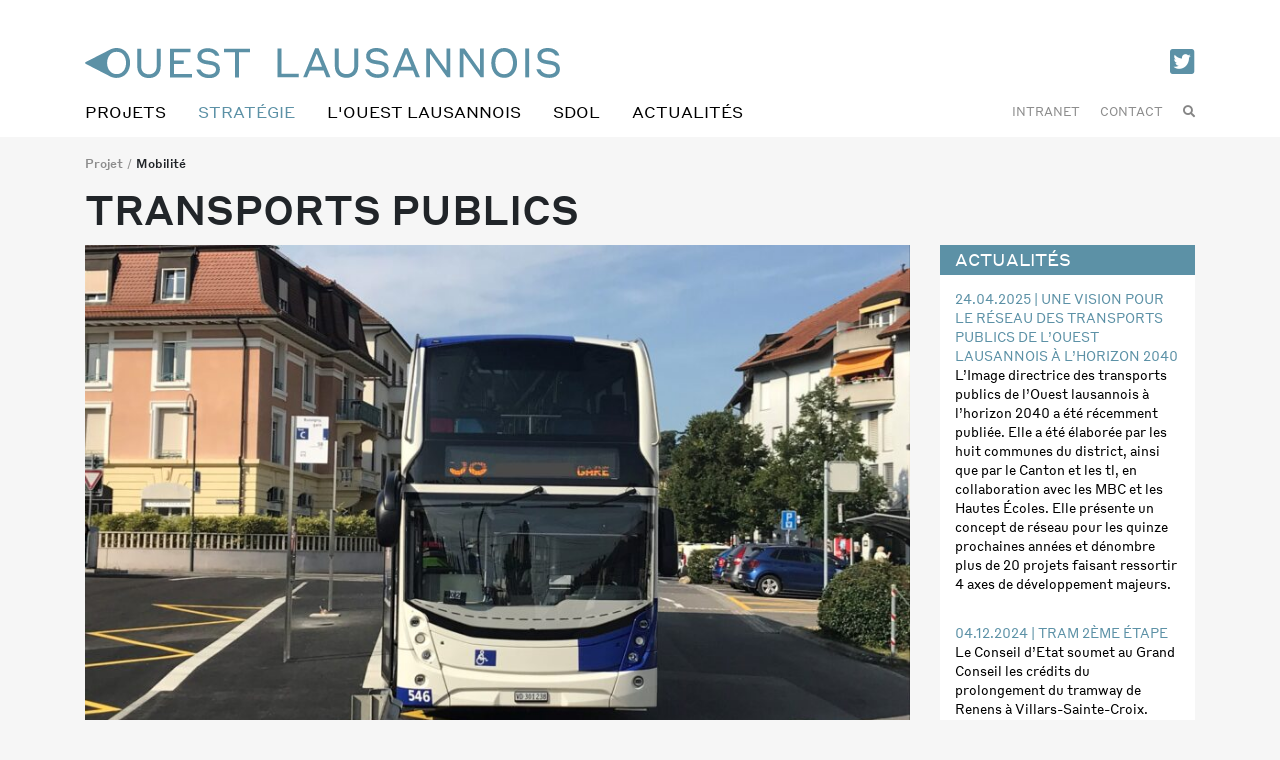

--- FILE ---
content_type: text/html; charset=UTF-8
request_url: https://ouest-lausannois.ch/strategie/reseau-bus/
body_size: 19127
content:
<!DOCTYPE html>
<html id="ganesh-2">
<head>
	<meta name="viewport" content="width=device-width, initial-scale=1.0, maximum-scale=1.0, user-scalable=no, minimal-ui" />
	 <meta charset="UTF-8"> 
	<title>Transports publics - Stratégie et développement de l’Ouest lausannois</title>
<link data-rocket-prefetch href="https://www.googletagmanager.com" rel="dns-prefetch"><link rel="preload" data-rocket-preload as="image" href="https://ouest-lausannois.ch/wp-content/uploads/2021-07-21-cossonay-formation-ligne-58-jcb-4-copie-scaled-e1751018278397-900x568.jpg" imagesrcset="https://ouest-lausannois.ch/wp-content/uploads/2021-07-21-cossonay-formation-ligne-58-jcb-4-copie-scaled-e1751018278397-900x568.jpg 900w, https://ouest-lausannois.ch/wp-content/uploads/2021-07-21-cossonay-formation-ligne-58-jcb-4-copie-scaled-e1751018278397-767x484.jpg 767w, https://ouest-lausannois.ch/wp-content/uploads/2021-07-21-cossonay-formation-ligne-58-jcb-4-copie-scaled-e1751018278397-768x485.jpg 768w, https://ouest-lausannois.ch/wp-content/uploads/2021-07-21-cossonay-formation-ligne-58-jcb-4-copie-scaled-e1751018278397-1920x1213.jpg 1920w, https://ouest-lausannois.ch/wp-content/uploads/2021-07-21-cossonay-formation-ligne-58-jcb-4-copie-scaled-e1751018278397-1536x970.jpg 1536w, https://ouest-lausannois.ch/wp-content/uploads/2021-07-21-cossonay-formation-ligne-58-jcb-4-copie-scaled-e1751018278397-2048x1294.jpg 2048w, https://ouest-lausannois.ch/wp-content/uploads/2021-07-21-cossonay-formation-ligne-58-jcb-4-copie-scaled-e1751018278397-560x354.jpg 560w, https://ouest-lausannois.ch/wp-content/uploads/2021-07-21-cossonay-formation-ligne-58-jcb-4-copie-scaled-e1751018278397-190x120.jpg 190w" imagesizes="(max-width: 900px) 100vw, 900px" fetchpriority="high">
	<meta name='robots' content='index, follow, max-image-preview:large, max-snippet:-1, max-video-preview:-1' />

	<!-- This site is optimized with the Yoast SEO plugin v26.7 - https://yoast.com/wordpress/plugins/seo/ -->
	<link rel="canonical" href="https://ouest-lausannois.ch/strategie/reseau-bus/" />
	<meta property="og:locale" content="fr_FR" />
	<meta property="og:type" content="article" />
	<meta property="og:title" content="Transports publics - Stratégie et développement de l’Ouest lausannois" />
	<meta property="og:description" content="Stratégie réseau de bus La stratégie des transports publics s’applique à l’ensemble du territoire de l’Ouest lausannois et vise à déterminer les développements du réseau à mettre en œuvre. Son rôle est déterminant pour la qualité de vie et crucial pour parvenir aux objectifs que s’est fixés l&#039;Ouest lausannois en termes de transfert modal de [&hellip;]" />
	<meta property="og:url" content="https://ouest-lausannois.ch/strategie/reseau-bus/" />
	<meta property="og:site_name" content="Stratégie et développement de l’Ouest lausannois" />
	<meta property="article:modified_time" content="2025-10-19T16:09:30+00:00" />
	<meta name="twitter:card" content="summary_large_image" />
	<meta name="twitter:label1" content="Durée de lecture estimée" />
	<meta name="twitter:data1" content="1 minute" />
	<script type="application/ld+json" class="yoast-schema-graph">{"@context":"https://schema.org","@graph":[{"@type":"WebPage","@id":"https://ouest-lausannois.ch/strategie/reseau-bus/","url":"https://ouest-lausannois.ch/strategie/reseau-bus/","name":"Transports publics - Stratégie et développement de l’Ouest lausannois","isPartOf":{"@id":"https://ouest-lausannois.ch/#website"},"datePublished":"2014-08-27T06:34:47+00:00","dateModified":"2025-10-19T16:09:30+00:00","breadcrumb":{"@id":"https://ouest-lausannois.ch/strategie/reseau-bus/#breadcrumb"},"inLanguage":"fr-FR","potentialAction":[{"@type":"ReadAction","target":["https://ouest-lausannois.ch/strategie/reseau-bus/"]}]},{"@type":"BreadcrumbList","@id":"https://ouest-lausannois.ch/strategie/reseau-bus/#breadcrumb","itemListElement":[{"@type":"ListItem","position":1,"name":"Accueil","item":"https://ouest-lausannois.ch/"},{"@type":"ListItem","position":2,"name":"Stratégies","item":"https://ouest-lausannois.ch/strategie/"},{"@type":"ListItem","position":3,"name":"Transports publics"}]},{"@type":"WebSite","@id":"https://ouest-lausannois.ch/#website","url":"https://ouest-lausannois.ch/","name":"Stratégie et développement de l’Ouest lausannois","description":"","potentialAction":[{"@type":"SearchAction","target":{"@type":"EntryPoint","urlTemplate":"https://ouest-lausannois.ch/?s={search_term_string}"},"query-input":{"@type":"PropertyValueSpecification","valueRequired":true,"valueName":"search_term_string"}}],"inLanguage":"fr-FR"}]}</script>
	<!-- / Yoast SEO plugin. -->


<link rel='dns-prefetch' href='//api.mapbox.com' />
<link rel='dns-prefetch' href='//api.tiles.mapbox.com' />

<link rel="alternate" title="oEmbed (JSON)" type="application/json+oembed" href="https://ouest-lausannois.ch/wp-json/oembed/1.0/embed?url=https%3A%2F%2Fouest-lausannois.ch%2Fstrategie%2Freseau-bus%2F" />
<link rel="alternate" title="oEmbed (XML)" type="text/xml+oembed" href="https://ouest-lausannois.ch/wp-json/oembed/1.0/embed?url=https%3A%2F%2Fouest-lausannois.ch%2Fstrategie%2Freseau-bus%2F&#038;format=xml" />
		<!-- This site uses the Google Analytics by ExactMetrics plugin v8.11.1 - Using Analytics tracking - https://www.exactmetrics.com/ -->
							<script src="//www.googletagmanager.com/gtag/js?id=G-T43NKND64Z"  data-cfasync="false" data-wpfc-render="false" type="text/javascript" async></script>
			<script data-cfasync="false" data-wpfc-render="false" type="text/javascript">
				var em_version = '8.11.1';
				var em_track_user = true;
				var em_no_track_reason = '';
								var ExactMetricsDefaultLocations = {"page_location":"https:\/\/ouest-lausannois.ch\/strategie\/reseau-bus\/"};
								if ( typeof ExactMetricsPrivacyGuardFilter === 'function' ) {
					var ExactMetricsLocations = (typeof ExactMetricsExcludeQuery === 'object') ? ExactMetricsPrivacyGuardFilter( ExactMetricsExcludeQuery ) : ExactMetricsPrivacyGuardFilter( ExactMetricsDefaultLocations );
				} else {
					var ExactMetricsLocations = (typeof ExactMetricsExcludeQuery === 'object') ? ExactMetricsExcludeQuery : ExactMetricsDefaultLocations;
				}

								var disableStrs = [
										'ga-disable-G-T43NKND64Z',
									];

				/* Function to detect opted out users */
				function __gtagTrackerIsOptedOut() {
					for (var index = 0; index < disableStrs.length; index++) {
						if (document.cookie.indexOf(disableStrs[index] + '=true') > -1) {
							return true;
						}
					}

					return false;
				}

				/* Disable tracking if the opt-out cookie exists. */
				if (__gtagTrackerIsOptedOut()) {
					for (var index = 0; index < disableStrs.length; index++) {
						window[disableStrs[index]] = true;
					}
				}

				/* Opt-out function */
				function __gtagTrackerOptout() {
					for (var index = 0; index < disableStrs.length; index++) {
						document.cookie = disableStrs[index] + '=true; expires=Thu, 31 Dec 2099 23:59:59 UTC; path=/';
						window[disableStrs[index]] = true;
					}
				}

				if ('undefined' === typeof gaOptout) {
					function gaOptout() {
						__gtagTrackerOptout();
					}
				}
								window.dataLayer = window.dataLayer || [];

				window.ExactMetricsDualTracker = {
					helpers: {},
					trackers: {},
				};
				if (em_track_user) {
					function __gtagDataLayer() {
						dataLayer.push(arguments);
					}

					function __gtagTracker(type, name, parameters) {
						if (!parameters) {
							parameters = {};
						}

						if (parameters.send_to) {
							__gtagDataLayer.apply(null, arguments);
							return;
						}

						if (type === 'event') {
														parameters.send_to = exactmetrics_frontend.v4_id;
							var hookName = name;
							if (typeof parameters['event_category'] !== 'undefined') {
								hookName = parameters['event_category'] + ':' + name;
							}

							if (typeof ExactMetricsDualTracker.trackers[hookName] !== 'undefined') {
								ExactMetricsDualTracker.trackers[hookName](parameters);
							} else {
								__gtagDataLayer('event', name, parameters);
							}
							
						} else {
							__gtagDataLayer.apply(null, arguments);
						}
					}

					__gtagTracker('js', new Date());
					__gtagTracker('set', {
						'developer_id.dNDMyYj': true,
											});
					if ( ExactMetricsLocations.page_location ) {
						__gtagTracker('set', ExactMetricsLocations);
					}
										__gtagTracker('config', 'G-T43NKND64Z', {"forceSSL":"true"} );
										window.gtag = __gtagTracker;										(function () {
						/* https://developers.google.com/analytics/devguides/collection/analyticsjs/ */
						/* ga and __gaTracker compatibility shim. */
						var noopfn = function () {
							return null;
						};
						var newtracker = function () {
							return new Tracker();
						};
						var Tracker = function () {
							return null;
						};
						var p = Tracker.prototype;
						p.get = noopfn;
						p.set = noopfn;
						p.send = function () {
							var args = Array.prototype.slice.call(arguments);
							args.unshift('send');
							__gaTracker.apply(null, args);
						};
						var __gaTracker = function () {
							var len = arguments.length;
							if (len === 0) {
								return;
							}
							var f = arguments[len - 1];
							if (typeof f !== 'object' || f === null || typeof f.hitCallback !== 'function') {
								if ('send' === arguments[0]) {
									var hitConverted, hitObject = false, action;
									if ('event' === arguments[1]) {
										if ('undefined' !== typeof arguments[3]) {
											hitObject = {
												'eventAction': arguments[3],
												'eventCategory': arguments[2],
												'eventLabel': arguments[4],
												'value': arguments[5] ? arguments[5] : 1,
											}
										}
									}
									if ('pageview' === arguments[1]) {
										if ('undefined' !== typeof arguments[2]) {
											hitObject = {
												'eventAction': 'page_view',
												'page_path': arguments[2],
											}
										}
									}
									if (typeof arguments[2] === 'object') {
										hitObject = arguments[2];
									}
									if (typeof arguments[5] === 'object') {
										Object.assign(hitObject, arguments[5]);
									}
									if ('undefined' !== typeof arguments[1].hitType) {
										hitObject = arguments[1];
										if ('pageview' === hitObject.hitType) {
											hitObject.eventAction = 'page_view';
										}
									}
									if (hitObject) {
										action = 'timing' === arguments[1].hitType ? 'timing_complete' : hitObject.eventAction;
										hitConverted = mapArgs(hitObject);
										__gtagTracker('event', action, hitConverted);
									}
								}
								return;
							}

							function mapArgs(args) {
								var arg, hit = {};
								var gaMap = {
									'eventCategory': 'event_category',
									'eventAction': 'event_action',
									'eventLabel': 'event_label',
									'eventValue': 'event_value',
									'nonInteraction': 'non_interaction',
									'timingCategory': 'event_category',
									'timingVar': 'name',
									'timingValue': 'value',
									'timingLabel': 'event_label',
									'page': 'page_path',
									'location': 'page_location',
									'title': 'page_title',
									'referrer' : 'page_referrer',
								};
								for (arg in args) {
																		if (!(!args.hasOwnProperty(arg) || !gaMap.hasOwnProperty(arg))) {
										hit[gaMap[arg]] = args[arg];
									} else {
										hit[arg] = args[arg];
									}
								}
								return hit;
							}

							try {
								f.hitCallback();
							} catch (ex) {
							}
						};
						__gaTracker.create = newtracker;
						__gaTracker.getByName = newtracker;
						__gaTracker.getAll = function () {
							return [];
						};
						__gaTracker.remove = noopfn;
						__gaTracker.loaded = true;
						window['__gaTracker'] = __gaTracker;
					})();
									} else {
										console.log("");
					(function () {
						function __gtagTracker() {
							return null;
						}

						window['__gtagTracker'] = __gtagTracker;
						window['gtag'] = __gtagTracker;
					})();
									}
			</script>
							<!-- / Google Analytics by ExactMetrics -->
		<style id='wp-img-auto-sizes-contain-inline-css' type='text/css'>
img:is([sizes=auto i],[sizes^="auto," i]){contain-intrinsic-size:3000px 1500px}
/*# sourceURL=wp-img-auto-sizes-contain-inline-css */
</style>
<style id='wp-block-library-inline-css' type='text/css'>
:root{--wp-block-synced-color:#7a00df;--wp-block-synced-color--rgb:122,0,223;--wp-bound-block-color:var(--wp-block-synced-color);--wp-editor-canvas-background:#ddd;--wp-admin-theme-color:#007cba;--wp-admin-theme-color--rgb:0,124,186;--wp-admin-theme-color-darker-10:#006ba1;--wp-admin-theme-color-darker-10--rgb:0,107,160.5;--wp-admin-theme-color-darker-20:#005a87;--wp-admin-theme-color-darker-20--rgb:0,90,135;--wp-admin-border-width-focus:2px}@media (min-resolution:192dpi){:root{--wp-admin-border-width-focus:1.5px}}.wp-element-button{cursor:pointer}:root .has-very-light-gray-background-color{background-color:#eee}:root .has-very-dark-gray-background-color{background-color:#313131}:root .has-very-light-gray-color{color:#eee}:root .has-very-dark-gray-color{color:#313131}:root .has-vivid-green-cyan-to-vivid-cyan-blue-gradient-background{background:linear-gradient(135deg,#00d084,#0693e3)}:root .has-purple-crush-gradient-background{background:linear-gradient(135deg,#34e2e4,#4721fb 50%,#ab1dfe)}:root .has-hazy-dawn-gradient-background{background:linear-gradient(135deg,#faaca8,#dad0ec)}:root .has-subdued-olive-gradient-background{background:linear-gradient(135deg,#fafae1,#67a671)}:root .has-atomic-cream-gradient-background{background:linear-gradient(135deg,#fdd79a,#004a59)}:root .has-nightshade-gradient-background{background:linear-gradient(135deg,#330968,#31cdcf)}:root .has-midnight-gradient-background{background:linear-gradient(135deg,#020381,#2874fc)}:root{--wp--preset--font-size--normal:16px;--wp--preset--font-size--huge:42px}.has-regular-font-size{font-size:1em}.has-larger-font-size{font-size:2.625em}.has-normal-font-size{font-size:var(--wp--preset--font-size--normal)}.has-huge-font-size{font-size:var(--wp--preset--font-size--huge)}.has-text-align-center{text-align:center}.has-text-align-left{text-align:left}.has-text-align-right{text-align:right}.has-fit-text{white-space:nowrap!important}#end-resizable-editor-section{display:none}.aligncenter{clear:both}.items-justified-left{justify-content:flex-start}.items-justified-center{justify-content:center}.items-justified-right{justify-content:flex-end}.items-justified-space-between{justify-content:space-between}.screen-reader-text{border:0;clip-path:inset(50%);height:1px;margin:-1px;overflow:hidden;padding:0;position:absolute;width:1px;word-wrap:normal!important}.screen-reader-text:focus{background-color:#ddd;clip-path:none;color:#444;display:block;font-size:1em;height:auto;left:5px;line-height:normal;padding:15px 23px 14px;text-decoration:none;top:5px;width:auto;z-index:100000}html :where(.has-border-color){border-style:solid}html :where([style*=border-top-color]){border-top-style:solid}html :where([style*=border-right-color]){border-right-style:solid}html :where([style*=border-bottom-color]){border-bottom-style:solid}html :where([style*=border-left-color]){border-left-style:solid}html :where([style*=border-width]){border-style:solid}html :where([style*=border-top-width]){border-top-style:solid}html :where([style*=border-right-width]){border-right-style:solid}html :where([style*=border-bottom-width]){border-bottom-style:solid}html :where([style*=border-left-width]){border-left-style:solid}html :where(img[class*=wp-image-]){height:auto;max-width:100%}:where(figure){margin:0 0 1em}html :where(.is-position-sticky){--wp-admin--admin-bar--position-offset:var(--wp-admin--admin-bar--height,0px)}@media screen and (max-width:600px){html :where(.is-position-sticky){--wp-admin--admin-bar--position-offset:0px}}

/*# sourceURL=wp-block-library-inline-css */
</style><style id='global-styles-inline-css' type='text/css'>
:root{--wp--preset--aspect-ratio--square: 1;--wp--preset--aspect-ratio--4-3: 4/3;--wp--preset--aspect-ratio--3-4: 3/4;--wp--preset--aspect-ratio--3-2: 3/2;--wp--preset--aspect-ratio--2-3: 2/3;--wp--preset--aspect-ratio--16-9: 16/9;--wp--preset--aspect-ratio--9-16: 9/16;--wp--preset--color--black: #000000;--wp--preset--color--cyan-bluish-gray: #abb8c3;--wp--preset--color--white: #ffffff;--wp--preset--color--pale-pink: #f78da7;--wp--preset--color--vivid-red: #cf2e2e;--wp--preset--color--luminous-vivid-orange: #ff6900;--wp--preset--color--luminous-vivid-amber: #fcb900;--wp--preset--color--light-green-cyan: #7bdcb5;--wp--preset--color--vivid-green-cyan: #00d084;--wp--preset--color--pale-cyan-blue: #8ed1fc;--wp--preset--color--vivid-cyan-blue: #0693e3;--wp--preset--color--vivid-purple: #9b51e0;--wp--preset--gradient--vivid-cyan-blue-to-vivid-purple: linear-gradient(135deg,rgb(6,147,227) 0%,rgb(155,81,224) 100%);--wp--preset--gradient--light-green-cyan-to-vivid-green-cyan: linear-gradient(135deg,rgb(122,220,180) 0%,rgb(0,208,130) 100%);--wp--preset--gradient--luminous-vivid-amber-to-luminous-vivid-orange: linear-gradient(135deg,rgb(252,185,0) 0%,rgb(255,105,0) 100%);--wp--preset--gradient--luminous-vivid-orange-to-vivid-red: linear-gradient(135deg,rgb(255,105,0) 0%,rgb(207,46,46) 100%);--wp--preset--gradient--very-light-gray-to-cyan-bluish-gray: linear-gradient(135deg,rgb(238,238,238) 0%,rgb(169,184,195) 100%);--wp--preset--gradient--cool-to-warm-spectrum: linear-gradient(135deg,rgb(74,234,220) 0%,rgb(151,120,209) 20%,rgb(207,42,186) 40%,rgb(238,44,130) 60%,rgb(251,105,98) 80%,rgb(254,248,76) 100%);--wp--preset--gradient--blush-light-purple: linear-gradient(135deg,rgb(255,206,236) 0%,rgb(152,150,240) 100%);--wp--preset--gradient--blush-bordeaux: linear-gradient(135deg,rgb(254,205,165) 0%,rgb(254,45,45) 50%,rgb(107,0,62) 100%);--wp--preset--gradient--luminous-dusk: linear-gradient(135deg,rgb(255,203,112) 0%,rgb(199,81,192) 50%,rgb(65,88,208) 100%);--wp--preset--gradient--pale-ocean: linear-gradient(135deg,rgb(255,245,203) 0%,rgb(182,227,212) 50%,rgb(51,167,181) 100%);--wp--preset--gradient--electric-grass: linear-gradient(135deg,rgb(202,248,128) 0%,rgb(113,206,126) 100%);--wp--preset--gradient--midnight: linear-gradient(135deg,rgb(2,3,129) 0%,rgb(40,116,252) 100%);--wp--preset--font-size--small: 13px;--wp--preset--font-size--medium: 20px;--wp--preset--font-size--large: 36px;--wp--preset--font-size--x-large: 42px;--wp--preset--spacing--20: 0.44rem;--wp--preset--spacing--30: 0.67rem;--wp--preset--spacing--40: 1rem;--wp--preset--spacing--50: 1.5rem;--wp--preset--spacing--60: 2.25rem;--wp--preset--spacing--70: 3.38rem;--wp--preset--spacing--80: 5.06rem;--wp--preset--shadow--natural: 6px 6px 9px rgba(0, 0, 0, 0.2);--wp--preset--shadow--deep: 12px 12px 50px rgba(0, 0, 0, 0.4);--wp--preset--shadow--sharp: 6px 6px 0px rgba(0, 0, 0, 0.2);--wp--preset--shadow--outlined: 6px 6px 0px -3px rgb(255, 255, 255), 6px 6px rgb(0, 0, 0);--wp--preset--shadow--crisp: 6px 6px 0px rgb(0, 0, 0);}:where(.is-layout-flex){gap: 0.5em;}:where(.is-layout-grid){gap: 0.5em;}body .is-layout-flex{display: flex;}.is-layout-flex{flex-wrap: wrap;align-items: center;}.is-layout-flex > :is(*, div){margin: 0;}body .is-layout-grid{display: grid;}.is-layout-grid > :is(*, div){margin: 0;}:where(.wp-block-columns.is-layout-flex){gap: 2em;}:where(.wp-block-columns.is-layout-grid){gap: 2em;}:where(.wp-block-post-template.is-layout-flex){gap: 1.25em;}:where(.wp-block-post-template.is-layout-grid){gap: 1.25em;}.has-black-color{color: var(--wp--preset--color--black) !important;}.has-cyan-bluish-gray-color{color: var(--wp--preset--color--cyan-bluish-gray) !important;}.has-white-color{color: var(--wp--preset--color--white) !important;}.has-pale-pink-color{color: var(--wp--preset--color--pale-pink) !important;}.has-vivid-red-color{color: var(--wp--preset--color--vivid-red) !important;}.has-luminous-vivid-orange-color{color: var(--wp--preset--color--luminous-vivid-orange) !important;}.has-luminous-vivid-amber-color{color: var(--wp--preset--color--luminous-vivid-amber) !important;}.has-light-green-cyan-color{color: var(--wp--preset--color--light-green-cyan) !important;}.has-vivid-green-cyan-color{color: var(--wp--preset--color--vivid-green-cyan) !important;}.has-pale-cyan-blue-color{color: var(--wp--preset--color--pale-cyan-blue) !important;}.has-vivid-cyan-blue-color{color: var(--wp--preset--color--vivid-cyan-blue) !important;}.has-vivid-purple-color{color: var(--wp--preset--color--vivid-purple) !important;}.has-black-background-color{background-color: var(--wp--preset--color--black) !important;}.has-cyan-bluish-gray-background-color{background-color: var(--wp--preset--color--cyan-bluish-gray) !important;}.has-white-background-color{background-color: var(--wp--preset--color--white) !important;}.has-pale-pink-background-color{background-color: var(--wp--preset--color--pale-pink) !important;}.has-vivid-red-background-color{background-color: var(--wp--preset--color--vivid-red) !important;}.has-luminous-vivid-orange-background-color{background-color: var(--wp--preset--color--luminous-vivid-orange) !important;}.has-luminous-vivid-amber-background-color{background-color: var(--wp--preset--color--luminous-vivid-amber) !important;}.has-light-green-cyan-background-color{background-color: var(--wp--preset--color--light-green-cyan) !important;}.has-vivid-green-cyan-background-color{background-color: var(--wp--preset--color--vivid-green-cyan) !important;}.has-pale-cyan-blue-background-color{background-color: var(--wp--preset--color--pale-cyan-blue) !important;}.has-vivid-cyan-blue-background-color{background-color: var(--wp--preset--color--vivid-cyan-blue) !important;}.has-vivid-purple-background-color{background-color: var(--wp--preset--color--vivid-purple) !important;}.has-black-border-color{border-color: var(--wp--preset--color--black) !important;}.has-cyan-bluish-gray-border-color{border-color: var(--wp--preset--color--cyan-bluish-gray) !important;}.has-white-border-color{border-color: var(--wp--preset--color--white) !important;}.has-pale-pink-border-color{border-color: var(--wp--preset--color--pale-pink) !important;}.has-vivid-red-border-color{border-color: var(--wp--preset--color--vivid-red) !important;}.has-luminous-vivid-orange-border-color{border-color: var(--wp--preset--color--luminous-vivid-orange) !important;}.has-luminous-vivid-amber-border-color{border-color: var(--wp--preset--color--luminous-vivid-amber) !important;}.has-light-green-cyan-border-color{border-color: var(--wp--preset--color--light-green-cyan) !important;}.has-vivid-green-cyan-border-color{border-color: var(--wp--preset--color--vivid-green-cyan) !important;}.has-pale-cyan-blue-border-color{border-color: var(--wp--preset--color--pale-cyan-blue) !important;}.has-vivid-cyan-blue-border-color{border-color: var(--wp--preset--color--vivid-cyan-blue) !important;}.has-vivid-purple-border-color{border-color: var(--wp--preset--color--vivid-purple) !important;}.has-vivid-cyan-blue-to-vivid-purple-gradient-background{background: var(--wp--preset--gradient--vivid-cyan-blue-to-vivid-purple) !important;}.has-light-green-cyan-to-vivid-green-cyan-gradient-background{background: var(--wp--preset--gradient--light-green-cyan-to-vivid-green-cyan) !important;}.has-luminous-vivid-amber-to-luminous-vivid-orange-gradient-background{background: var(--wp--preset--gradient--luminous-vivid-amber-to-luminous-vivid-orange) !important;}.has-luminous-vivid-orange-to-vivid-red-gradient-background{background: var(--wp--preset--gradient--luminous-vivid-orange-to-vivid-red) !important;}.has-very-light-gray-to-cyan-bluish-gray-gradient-background{background: var(--wp--preset--gradient--very-light-gray-to-cyan-bluish-gray) !important;}.has-cool-to-warm-spectrum-gradient-background{background: var(--wp--preset--gradient--cool-to-warm-spectrum) !important;}.has-blush-light-purple-gradient-background{background: var(--wp--preset--gradient--blush-light-purple) !important;}.has-blush-bordeaux-gradient-background{background: var(--wp--preset--gradient--blush-bordeaux) !important;}.has-luminous-dusk-gradient-background{background: var(--wp--preset--gradient--luminous-dusk) !important;}.has-pale-ocean-gradient-background{background: var(--wp--preset--gradient--pale-ocean) !important;}.has-electric-grass-gradient-background{background: var(--wp--preset--gradient--electric-grass) !important;}.has-midnight-gradient-background{background: var(--wp--preset--gradient--midnight) !important;}.has-small-font-size{font-size: var(--wp--preset--font-size--small) !important;}.has-medium-font-size{font-size: var(--wp--preset--font-size--medium) !important;}.has-large-font-size{font-size: var(--wp--preset--font-size--large) !important;}.has-x-large-font-size{font-size: var(--wp--preset--font-size--x-large) !important;}
/*# sourceURL=global-styles-inline-css */
</style>

<style id='classic-theme-styles-inline-css' type='text/css'>
/*! This file is auto-generated */
.wp-block-button__link{color:#fff;background-color:#32373c;border-radius:9999px;box-shadow:none;text-decoration:none;padding:calc(.667em + 2px) calc(1.333em + 2px);font-size:1.125em}.wp-block-file__button{background:#32373c;color:#fff;text-decoration:none}
/*# sourceURL=/wp-includes/css/classic-themes.min.css */
</style>
<link data-minify="1" rel='stylesheet' id='cryptx-styles-css' href='https://ouest-lausannois.ch/wp-content/cache/min/1/wp-content/plugins/cryptx%208.0.0/css/cryptx.css?ver=1754463580' type='text/css' media='all' />
<link data-minify="1" rel='stylesheet' id='name-directory-style-css' href='https://ouest-lausannois.ch/wp-content/cache/min/1/wp-content/plugins/name-directory/name_directory.css?ver=1754463580' type='text/css' media='all' />
<link rel='stylesheet' id='bootstrap-css' href='https://ouest-lausannois.ch/wp-content/plugins/ergopix/css/bootstrap/bootstrap.min.css?ver=1' type='text/css' media='all' />
<link data-minify="1" rel='stylesheet' id='mmenu-css' href='https://ouest-lausannois.ch/wp-content/cache/min/1/wp-content/plugins/ergopix/css/jquery.mmenu.all.css?ver=1754463580' type='text/css' media='all' />
<link data-minify="1" rel='stylesheet' id='gallery-css' href='https://ouest-lausannois.ch/wp-content/cache/min/1/wp-content/plugins/ergopix/css/gallery.css?ver=1754463580' type='text/css' media='all' />
<link data-minify="1" rel='stylesheet' id='fresco-css' href='https://ouest-lausannois.ch/wp-content/cache/min/1/wp-content/plugins/ergopix/css/fresco.css?ver=1754463580' type='text/css' media='all' />
<link data-minify="1" rel='stylesheet' id='fresco-override-css' href='https://ouest-lausannois.ch/wp-content/cache/min/1/wp-content/plugins/ergopix/css/fresco-override.css?ver=1754463580' type='text/css' media='all' />
<link data-minify="1" rel='stylesheet' id='fontawesome-css' href='https://ouest-lausannois.ch/wp-content/cache/min/1/wp-content/plugins/ergopix/css/fontawesome-all.min.css?ver=1754463580' type='text/css' media='all' />
<link data-minify="1" rel='stylesheet' id='mapbox_gl_js_css-css' href='https://ouest-lausannois.ch/wp-content/cache/min/1/mapbox-gl-js/v1.11.1/mapbox-gl.css?ver=1754463580' type='text/css' media='all' />
<link data-minify="1" rel='stylesheet' id='mapbox_gl_js_geocoder_css-css' href='https://ouest-lausannois.ch/wp-content/cache/min/1/mapbox-gl-js/plugins/mapbox-gl-geocoder/v2.2.0/mapbox-gl-geocoder.css?ver=1754463580' type='text/css' media='all' />
<link data-minify="1" rel='stylesheet' id='mapbox_gl_js_directions_css-css' href='https://ouest-lausannois.ch/wp-content/cache/min/1/mapbox-gl-js/plugins/mapbox-gl-directions/v3.1.1/mapbox-gl-directions.css?ver=1754463580' type='text/css' media='all' />
<link data-minify="1" rel='stylesheet' id='wp-mapbox-gl-js-css' href='https://ouest-lausannois.ch/wp-content/cache/min/1/wp-content/plugins/wp-mapbox-gl-js/public/css/wp-mapbox-gl-js-public.css?ver=1754463580' type='text/css' media='all' />
<link data-minify="1" rel='stylesheet' id='mapbox-css' href='https://ouest-lausannois.ch/wp-content/cache/min/1/mapbox.js/v2.0.1/mapbox.css?ver=1754463580' type='text/css' media='all' />
<link data-minify="1" rel='stylesheet' id='fonts-css' href='https://ouest-lausannois.ch/wp-content/cache/min/1/wp-content/themes/ergopix/fonts/fonts.css?ver=1754463580' type='text/css' media='all' />
<link data-minify="1" rel='stylesheet' id='searchbar-css' href='https://ouest-lausannois.ch/wp-content/cache/min/1/wp-content/themes/ergopix/css/searchbar.css?ver=1754463580' type='text/css' media='all' />
<link data-minify="1" rel='stylesheet' id='style-css' href='https://ouest-lausannois.ch/wp-content/cache/min/1/wp-content/themes/ergopix/style.css?ver=1754463580' type='text/css' media='all' />
<link data-minify="1" rel='stylesheet' id='arve-css' href='https://ouest-lausannois.ch/wp-content/cache/min/1/wp-content/plugins/advanced-responsive-video-embedder/build/main.css?ver=1754463580' type='text/css' media='all' />
<style id='rocket-lazyload-inline-css' type='text/css'>
.rll-youtube-player{position:relative;padding-bottom:56.23%;height:0;overflow:hidden;max-width:100%;}.rll-youtube-player:focus-within{outline: 2px solid currentColor;outline-offset: 5px;}.rll-youtube-player iframe{position:absolute;top:0;left:0;width:100%;height:100%;z-index:100;background:0 0}.rll-youtube-player img{bottom:0;display:block;left:0;margin:auto;max-width:100%;width:100%;position:absolute;right:0;top:0;border:none;height:auto;-webkit-transition:.4s all;-moz-transition:.4s all;transition:.4s all}.rll-youtube-player img:hover{-webkit-filter:brightness(75%)}.rll-youtube-player .play{height:100%;width:100%;left:0;top:0;position:absolute;background:url(https://ouest-lausannois.ch/wp-content/plugins/wp-rocket/assets/img/youtube.png) no-repeat center;background-color: transparent !important;cursor:pointer;border:none;}
/*# sourceURL=rocket-lazyload-inline-css */
</style>








<link rel="https://api.w.org/" href="https://ouest-lausannois.ch/wp-json/" /><link rel="apple-touch-icon" sizes="180x180" href="/wp-content/uploads/fbrfg/apple-touch-icon.png">
<link rel="icon" type="image/png" sizes="32x32" href="/wp-content/uploads/fbrfg/favicon-32x32.png">
<link rel="icon" type="image/png" sizes="16x16" href="/wp-content/uploads/fbrfg/favicon-16x16.png">
<link rel="manifest" href="/wp-content/uploads/fbrfg/site.webmanifest">
<link rel="shortcut icon" href="/wp-content/uploads/fbrfg/favicon.ico">
<meta name="msapplication-TileColor" content="#da532c">
<meta name="msapplication-config" content="/wp-content/uploads/fbrfg/browserconfig.xml">
<meta name="theme-color" content="#ffffff">        <style type="text/css" id="rmwr-dynamic-css">
        .read-link {
            font-weight: normal;
            color: #000000;
            background: #ffffff;
            padding: 0px;
            border-bottom: 0px solid #000000;
            -webkit-box-shadow: none !important;
            box-shadow: none !important;
            cursor: pointer;
            text-decoration: none;
            display: inline-block;
            border-top: none;
            border-left: none;
            border-right: none;
            transition: color 0.3s ease, background-color 0.3s ease;
        }
        
        .read-link:hover,
        .read-link:focus {
            color: #191919;
            text-decoration: none;
            outline: 2px solid #000000;
            outline-offset: 2px;
        }
        
        .read-link:focus {
            outline: 2px solid #000000;
            outline-offset: 2px;
        }
        
        .read_div {
            margin-top: 10px;
        }
        
        .read_div[data-animation="fade"] {
            transition: opacity 0.3s ease;
        }
        
        /* Print optimization (Free feature) */
                @media print {
            .read_div[style*="display: none"] {
                display: block !important;
            }
            .read-link {
                display: none !important;
            }
        }
                </style>
        <noscript><style id="rocket-lazyload-nojs-css">.rll-youtube-player, [data-lazy-src]{display:none !important;}</style></noscript><meta name="generator" content="WP Rocket 3.20.3" data-wpr-features="wpr_minify_concatenate_js wpr_lazyload_images wpr_lazyload_iframes wpr_preconnect_external_domains wpr_oci wpr_minify_css wpr_desktop" /></head>
<body data-rsssl=1 class="wp-singular strategie-template-default single single-strategie postid-82 wp-theme-ergopix">	<div  class="wrapper">
		<div  class="header-mobile d-block d-lg-none hidden-print bg-white shadow sticky-top">
			<div  class="container-fluid">
				<div class="row align-items-center">
					<div class="col-8">
						<a class="logo" href="https://ouest-lausannois.ch">
							<img src="https://ouest-lausannois.ch/wp-content/themes/ergopix/images/logo-b.svg" alt="Logo" width="220" />
						</a>
					</div>
					<div class="col-4 text-right">
						<a class="position-relative mr-4" style="top:6px;" href="https://twitter.com/OuestLausannois/" target="_blank"><i class="fab fa-twitter-square h3 mb-0"></i></a>
						<a id="hamburger" href="#menu-mobile">
							<span class="top-bar"></span>
							<span class="middle-bar"></span>
							<span class="bottom-bar"></span>
						</a>
					</div>
				</div>
			</div>
		</div>
		<header  class="d-none d-lg-block pt-5 pb-2 sticky-top StyreneBAlt-Regular-Web">
			<div  class="container">
				<div class="top-header">
					<div class="row align-items-center">
						<div class="col">
							<a href="https://ouest-lausannois.ch"><img class="logo" src="https://ouest-lausannois.ch/wp-content/themes/ergopix/images/logo-b.svg" alt="Logo" /></a>
						</div>	
						<div class="col-auto">
							<a href="https://twitter.com/OuestLausannois/" target="_blank"><i class="fab fa-twitter-square h3 mb-0"></i></a>
						</div>	
					</div>
				</div>
				<div class="menu-container mt-3">
					<div class="row align-items-center">
						<div class="col-8">
							<nav class="navbar navbar-expand-lg p-0">
								<div class="collapse navbar-collapse" id="navbarSupportedContent">
									<ul class="navbar-nav mr-auto">
										<li class="nav-item dropdown mega-dropdown">
											<a class="nav-link dropdown-toggle " href="#" role="button" data-toggle="dropdown" aria-haspopup="true" aria-expanded="false">Projets</a>
											<div class="dropdown-menu mega-dropdown-menu pb-3 container" aria-labelledby="navbarDropdown">
												<div  class="container">
													<div  class="row">															<div class="col-lg-2dot4 ">
																<div class="menu-category mb-2 StyreneBAlt-Medium-Web">Quartiers</div>
																<ul class="list-unstyled mb-0 sub-menu">																		<li>
																			<a href="https://ouest-lausannois.ch/projet/secteur-croix-du-peage/">SECTEUR CROIX-DU-PÉAGE</a>
																		</li>																		<li>
																			<a href="https://ouest-lausannois.ch/projet/secteur-jonction-decublens-venoge-site-e/">SSDA Bussigny-Ecublens</a>
																		</li>																		<li>
																			<a href="https://ouest-lausannois.ch/projet/les-cedres/">Les Cèdres</a>
																		</li>																		<li>
																			<a href="https://ouest-lausannois.ch/projet/renens-entrepots/">Renens Entrepôts</a>
																		</li>																		<li>
																			<a href="https://ouest-lausannois.ch/projet/cocagne-buyere/">Cocagne-Buyère</a>
																		</li>																		<li>
																			<a href="https://ouest-lausannois.ch/projet/vallaire-venoge/">SSDA Vallaire Venoge</a>
																		</li>																		<li>
																			<a href="https://ouest-lausannois.ch/projet/cotes-de-la-bourdonnette/">Côtes de la Bourdonnette</a>
																		</li>																		<li>
																			<a href="https://ouest-lausannois.ch/projet/lentillieres/">Oassis</a>
																		</li>																		<li>
																			<a href="https://ouest-lausannois.ch/projet/en-dorigny/">En Dorigny</a>
																		</li>																		<li>
																			<a href="https://ouest-lausannois.ch/projet/malley-centre/">Malley-Centre</a>
																		</li>																		<li>
																			<a href="https://ouest-lausannois.ch/projet/oree/">L&rsquo;Orée</a>
																		</li>																		<li>
																			<a href="https://ouest-lausannois.ch/projet/arc-en-ciel/">SSDA Arc-en-Ciel</a>
																		</li>																		<li>
																			<a href="https://ouest-lausannois.ch/projet/grand-malley/">Malley</a>
																		</li>																</ul>
															</div>															<div class="col-lg-2dot4 ">
																<div class="menu-category mb-2 StyreneBAlt-Medium-Web">Infrastructures de transports</div>
																<ul class="list-unstyled mb-0 sub-menu">																		<li>
																			<a href="https://ouest-lausannois.ch/projet/ligne-33-tl/">Ligne 33 tl</a>
																		</li>																		<li>
																			<a href="https://ouest-lausannois.ch/projet/nouvelles-jonctions-autoroutieres/">NOUVELLES JONCTIONS AUTOROUTIÈRES</a>
																		</li>																		<li>
																			<a href="https://ouest-lausannois.ch/projet/mobilite-douce/">Passerelles et passages sous-voies</a>
																		</li>																		<li>
																			<a href="https://ouest-lausannois.ch/projet/tramway-t1/">Tramway</a>
																		</li>																		<li>
																			<a href="https://ouest-lausannois.ch/projet/avenue-du-chablais/">Avenue du Chablais</a>
																		</li>																		<li>
																			<a href="https://ouest-lausannois.ch/projet/bhns-bus-a-haut-niveau-de-service/">BHNS: Route de Cossonay</a>
																		</li>																		<li>
																			<a href="https://ouest-lausannois.ch/projet/rc-76/">Route de la Maladière / RC 76</a>
																		</li>																		<li>
																			<a href="https://ouest-lausannois.ch/projet/rc-1/">Route du Lac / RC 1</a>
																		</li>																		<li>
																			<a href="https://ouest-lausannois.ch/projet/rc-82/">Avenue du Tir-Fédéral / RC 82</a>
																		</li>																		<li>
																			<a href="https://ouest-lausannois.ch/projet/gare-de-renens/">Gare de Renens</a>
																		</li>																</ul>
															</div>															<div class="col-lg-2dot4 ">
																<div class="menu-category mb-2 StyreneBAlt-Medium-Web">Equipements et parcs publics</div>
																<ul class="list-unstyled mb-0 sub-menu">																		<li>
																			<a href="https://ouest-lausannois.ch/projet/grand-parc-taluchet-caudray-censuy/">Grand parc du Talluchet</a>
																		</li>																		<li>
																			<a href="https://ouest-lausannois.ch/projet/halte-prilly-malley/">Halte Prilly-Malley</a>
																		</li>																		<li>
																			<a href="https://ouest-lausannois.ch/projet/renges-venoge/">Campagne de Renges</a>
																		</li>																</ul>
															</div>													</div>
												</div>
											</div>
										</li>
										<li class="nav-item dropdown mega-dropdown">
											<a class="nav-link dropdown-toggle active" href="#" role="button" data-toggle="dropdown" aria-haspopup="true" aria-expanded="false">Stratégie</a>
											<div class="dropdown-menu mega-dropdown-menu pb-3 container" aria-labelledby="navbarDropdown">
												<div  class="container">
													<div class="row">															<div class="col-lg-2dot4">
																<div class="menu-category mb-2 StyreneBAlt-Medium-Web">Mobilité</div>
																<ul class="list-unstyled mb-0 sub-menu">																		<li>
																			<a href="https://ouest-lausannois.ch/strategie/observatoire-de-la-mobilite/">Observatoire de la mobilité</a>
																		</li>																		<li>
																			<a href="https://ouest-lausannois.ch/strategie/balades-a-pied-et-a-velo/">Loisirs</a>
																		</li>																		<li>
																			<a href="https://ouest-lausannois.ch/strategie/mobilite-douce/">Mobilité active</a>
																		</li>																		<li>
																			<a href="https://ouest-lausannois.ch/strategie/stationnement/">Stationnement</a>
																		</li>																		<li>
																			<a href="https://ouest-lausannois.ch/strategie/reseau-routier/">Réseau routier</a>
																		</li>																		<li>
																			<a href="https://ouest-lausannois.ch/strategie/reseau-bus/">Transports publics</a>
																		</li>																</ul>
															</div>															<div class="col-lg-2dot4">
																<div class="menu-category mb-2 StyreneBAlt-Medium-Web">Territoire</div>
																<ul class="list-unstyled mb-0 sub-menu">																		<li>
																			<a href="https://ouest-lausannois.ch/strategie/pdi/">Le Plan Directeur intercommunal &#8211; PDI-OL (2021)</a>
																		</li>																		<li>
																			<a href="https://ouest-lausannois.ch/strategie/le-schema-directeur-de-louest-lausannois/">Le Schéma directeur et ses Chantiers d&rsquo;études &#8211; SDOL (2004)</a>
																		</li>																</ul>
															</div>															<div class="col-lg-2dot4">
																<div class="menu-category mb-2 StyreneBAlt-Medium-Web">Environnement et paysage</div>
																<ul class="list-unstyled mb-0 sub-menu">																		<li>
																			<a href="https://ouest-lausannois.ch/strategie/ouest-renove/">Ouest Rénove</a>
																		</li>																		<li>
																			<a href="https://ouest-lausannois.ch/strategie/plan-canopee-de-louest-lausannois/">Plan Canopée</a>
																		</li>																		<li>
																			<a href="https://ouest-lausannois.ch/strategie/paysage/">Paysage</a>
																		</li>																		<li>
																			<a href="https://ouest-lausannois.ch/strategie/reseau-ecologique/">Réseau écologique</a>
																		</li>																		<li>
																			<a href="https://ouest-lausannois.ch/strategie/region-energie-2/">Région Energie</a>
																		</li>																</ul>
															</div>															<div class="col-lg-2dot4">
																<div class="menu-category mb-2 StyreneBAlt-Medium-Web">Patrimoine</div>
																<ul class="list-unstyled mb-0 sub-menu">																		<li>
																			<a href="https://ouest-lausannois.ch/strategie/jardins-historiques/">Recensement des jardins historiques ICOMOS</a>
																		</li>																		<li>
																			<a href="https://ouest-lausannois.ch/strategie/ensembles-batis/">Ensembles bâtis</a>
																		</li>																</ul>
															</div>															<div class="col-lg-2dot4">
																<div class="menu-category mb-2 StyreneBAlt-Medium-Web">Logement</div>
																<ul class="list-unstyled mb-0 sub-menu">																		<li>
																			<a href="https://ouest-lausannois.ch/strategie/plate-forme-logement/">Plateforme logement</a>
																		</li>																</ul>
															</div>													</div>
												</div>
											</div>
										</li>
										<li class="nav-item dropdown mega-dropdown">
											<a class="nav-link dropdown-toggle" href="#" role="button" data-toggle="dropdown" aria-haspopup="true" aria-expanded="false">L'ouest lausannois</a>
											<div class="dropdown-menu mega-dropdown-menu pb-3 container" aria-labelledby="navbarDropdown">
												<div class="container">
													<div class="row">
														<div class="col-12"><div id="menu-sdol" class="menu-sdol"><ul id="menu-strategie" class="list-unstyled mb-0 sub-menu"><li id="menu-item-4065" class="menu-item menu-item-type-post_type menu-item-object-page menu-item-4065"><a href="https://ouest-lausannois.ch/association-ouest-lausannois-prix-wakker-2011/">Association « Ouest lausannois : Prix Wakker 2011 »</a></li>
<li id="menu-item-4066" class="menu-item menu-item-type-post_type menu-item-object-page menu-item-4066"><a href="https://ouest-lausannois.ch/jeu-construis-ouest-lausannois/">Jeu « Construis ton Ouest »</a></li>
<li id="menu-item-4067" class="menu-item menu-item-type-post_type menu-item-object-page menu-item-4067"><a href="https://ouest-lausannois.ch/film-de-presentation/">Films de présentation</a></li>
<li id="menu-item-4068" class="menu-item menu-item-type-post_type menu-item-object-page menu-item-4068"><a href="https://ouest-lausannois.ch/maquette-de-louest-lausannois/">Maquette de l&rsquo;Ouest</a></li>
<li id="menu-item-4069" class="menu-item menu-item-type-post_type menu-item-object-page menu-item-4069"><a href="https://ouest-lausannois.ch/les-8-communes/">Les 8 Communes</a></li>
<li id="menu-item-4070" class="menu-item menu-item-type-post_type menu-item-object-page menu-item-4070"><a href="https://ouest-lausannois.ch/prix-wakker-2011/">Prix Wakker 2011</a></li>
<li id="menu-item-4073" class="menu-item menu-item-type-post_type menu-item-object-page menu-item-4073"><a href="https://ouest-lausannois.ch/lagglomeration-lausanne-morges/">Agglomération Lausanne-Morges</a></li>
</ul></div>														</div>
													</div>
												</div>
											</div>
										</li>
										<li class="nav-item dropdown mega-dropdown">
											<a class="nav-link dropdown-toggle" href="#" role="button" data-toggle="dropdown" aria-haspopup="true" aria-expanded="false">SDOL</a>
											<div class="dropdown-menu mega-dropdown-menu pb-3 container" aria-labelledby="navbarDropdown">
												<div class="container">
													<div class="row">
														<div class="col-12"><div id="menu-sdol-2" class="menu-sdol-2"><ul id="menu-sdol" class="list-unstyled mb-0 sub-menu"><li id="menu-item-4194" class="menu-item menu-item-type-post_type menu-item-object-page menu-item-4194"><a href="https://ouest-lausannois.ch/contexte-et-partenaires/">Contexte et partenaires</a></li>
<li id="menu-item-4196" class="menu-item menu-item-type-post_type menu-item-object-page menu-item-4196"><a href="https://ouest-lausannois.ch/historique/">En quelques dates</a></li>
<li id="menu-item-4198" class="menu-item menu-item-type-post_type menu-item-object-page menu-item-4198"><a href="https://ouest-lausannois.ch/les-organes/">Les organes</a></li>
<li id="menu-item-4195" class="menu-item menu-item-type-post_type menu-item-object-page menu-item-4195"><a href="https://ouest-lausannois.ch/grands-principes/">Grands principes</a></li>
<li id="menu-item-4197" class="menu-item menu-item-type-post_type menu-item-object-page menu-item-4197"><a href="https://ouest-lausannois.ch/bureau-du-sdol/">Le Bureau</a></li>
<li id="menu-item-4199" class="menu-item menu-item-type-post_type menu-item-object-page menu-item-4199"><a href="https://ouest-lausannois.ch/presentation-2/">Présentation</a></li>
</ul></div>														</div>
													</div>
												</div>
											</div>
										</li>
										<li class="nav-item dropdown mega-dropdown">
											<a class="nav-link dropdown-toggle" href="#" role="button" data-toggle="dropdown" aria-haspopup="true" aria-expanded="false">Actualités</a>
											<div class="dropdown-menu mega-dropdown-menu pb-3 container" aria-labelledby="navbarDropdown">
												<div class="container">
													<div class="row">
														<div class="col-lg-2dot4"><div id="menu-actualites" class="menu-actualites"><ul id="menu-actualites" class="list-unstyled mb-0 sub-menu"><li id="menu-item-5200" class="menu-item menu-item-type-post_type menu-item-object-page menu-item-5200"><a href="https://ouest-lausannois.ch/vu-dailleurs/">Revue de presse</a></li>
<li id="menu-item-4076" class="menu-item menu-item-type-post_type menu-item-object-page current_page_parent menu-item-4076"><a href="https://ouest-lausannois.ch/toute-lactualite/">Toute l’actualité</a></li>
<li id="menu-item-4078" class="menu-item menu-item-type-post_type menu-item-object-page menu-item-4078"><a href="https://ouest-lausannois.ch/restez-informe/">Newsletter</a></li>
<li id="menu-item-4079" class="menu-item menu-item-type-post_type menu-item-object-page menu-item-4079"><a href="https://ouest-lausannois.ch/photos/">Photos</a></li>
</ul></div>														</div>
														<div class="col-lg-2dot4">
															<div class="menu-category mb-2 StyreneBAlt-Medium-Web menu-category-publications">Publications</div><div id="menu-publication" class="menu-publication"><ul id="menu-publications" class="list-unstyled mb-0 sub-menu"><li id="menu-item-4190" class="menu-item menu-item-type-post_type menu-item-object-page menu-item-4190"><a href="https://ouest-lausannois.ch/livres/">Livres et Cahiers</a></li>
<li id="menu-item-4191" class="menu-item menu-item-type-post_type menu-item-object-page menu-item-4191"><a href="https://ouest-lausannois.ch/bilansdactivites/">Bilans d&rsquo;activités</a></li>
</ul></div>														</div>
													</div>
												</div>
											</div>
										</li>
									</ul>
								</div>
							</nav>
						</div>
						<div class="col-lg-4"><div id="menu-secondaire" class="menu-secondaire"><ul id="menu-menu-secondaire" class="list-unstyled list-inline text-right mb-0"><li id="menu-item-4062" class="menu-item menu-item-type-custom menu-item-object-custom menu-item-4062"><a target="_blank" href="https://ouest-lausannois.ch/intranet/user/login?destination=dashboard">Intranet</a></li>
<li id="menu-item-4063" class="menu-item menu-item-type-post_type menu-item-object-page menu-item-4063"><a href="https://ouest-lausannois.ch/contact/">Contact</a></li>
<li id="menu-item-4089" class="menu-item menu-item-type-custom menu-item-object-custom menu-item-4089"><a href="#"><span class="search-btn" data-target="#mySearchBar" data-searchbar="SearchBar"><i class="fas fa-search"></i></span></a></li>
</ul></div>						</div>
					</div>
				</div>
			</div>
		</header>	<div  class="page-wrapper pt-3">
		<div class="container">
			<div class="row">
				<div class="col-md-9">
					<div class="breadcrumb p-0 mt-0 ml-0 mr-0 mb-3 StyreneBAlt-Regular-Web">						<span class="StyreneBAlt-Medium-Web" style="color:#8d8d8d;">Projet</span>
						<span class="mr-1 ml-1" style="color:#8d8d8d;">/</span>
						<span class="StyreneBAlt-Medium-Web">Mobilité</span>
					</div>
					<h1 class="mb-3 text-uppercase StyreneBAlt-Medium-Web">Transports publics</h1>
				</div>
			</div>
			<div class="row">
				<div class="col-md-9">
					<div class="content-wrapper mb-2">							<div class="image-top"><img width="900" height="568" src="https://ouest-lausannois.ch/wp-content/uploads/2021-07-21-cossonay-formation-ligne-58-jcb-4-copie-scaled-e1751018278397-900x568.jpg" class="img-fluid" alt="" decoding="async" fetchpriority="high" srcset="https://ouest-lausannois.ch/wp-content/uploads/2021-07-21-cossonay-formation-ligne-58-jcb-4-copie-scaled-e1751018278397-900x568.jpg 900w, https://ouest-lausannois.ch/wp-content/uploads/2021-07-21-cossonay-formation-ligne-58-jcb-4-copie-scaled-e1751018278397-767x484.jpg 767w, https://ouest-lausannois.ch/wp-content/uploads/2021-07-21-cossonay-formation-ligne-58-jcb-4-copie-scaled-e1751018278397-768x485.jpg 768w, https://ouest-lausannois.ch/wp-content/uploads/2021-07-21-cossonay-formation-ligne-58-jcb-4-copie-scaled-e1751018278397-1920x1213.jpg 1920w, https://ouest-lausannois.ch/wp-content/uploads/2021-07-21-cossonay-formation-ligne-58-jcb-4-copie-scaled-e1751018278397-1536x970.jpg 1536w, https://ouest-lausannois.ch/wp-content/uploads/2021-07-21-cossonay-formation-ligne-58-jcb-4-copie-scaled-e1751018278397-2048x1294.jpg 2048w, https://ouest-lausannois.ch/wp-content/uploads/2021-07-21-cossonay-formation-ligne-58-jcb-4-copie-scaled-e1751018278397-560x354.jpg 560w, https://ouest-lausannois.ch/wp-content/uploads/2021-07-21-cossonay-formation-ligne-58-jcb-4-copie-scaled-e1751018278397-190x120.jpg 190w" sizes="(max-width: 900px) 100vw, 900px" />							</div>						<div class="content-container p-3">
							<div class="row">
								<div class="col-md-10"><div class="the-content"><h2>Stratégie réseau de bus</h2>
<p>La stratégie des transports publics s’applique à l’ensemble du territoire de l’Ouest lausannois et vise à déterminer les développements du réseau à mettre en œuvre. Son rôle est déterminant pour la qualité de vie et crucial pour parvenir aux objectifs que s’est fixés l'Ouest lausannois en termes de transfert modal de la voiture vers d’autres moyens de déplacement moins polluants. Outre les représentants des Communes et des services cantonaux concernés, des représentants des tl et des MBC ainsi que des Hautes Ecoles et de la Police de l'Ouest lausannois suivent les travaux de réflexion.</p>
</div>								</div>
							</div>
						</div>
					</div>						<div class="accordion" id="accordion">									<div class="accordion-item content-container pr-3 pl-3 pt-1 pb-1 mb-2">
										<div class="accordion-heading" id="heading-1">
											<div class="accordion-heading-content collapsed text-uppercase StyreneBAlt-Regular-Web" data-toggle="collapse" data-target="#collapse-1" aria-expanded="true" aria-controls="collapse-1">
												Image directrice des transports publics de l'Ouest lausannois 2028-2040												<i class="far fa-chevron-up"></i>
											</div>
										</div>
										<div id="collapse-1" class="collapse" aria-labelledby="heading-1" data-parent="#accordion">
											<div class="accordion-content pt-4">
												<div class="row">
													<div class="col-md-10">
														<p>Début 2023, les communes de l’Ouest lausannois ont lancé une démarche qui visait à établir un nouveau concept des transports publics à l’horizon 2040.</p>
<p>Dans un territoire qui observe un fort développement urbanistique, il apparait nécessaire d’adapter le réseau de bus aux nouveaux besoins locaux ainsi qu’au contexte climatique actuel. L’image directrice 2028-2040 des transports publics dans l’Ouest lausannois (IDTP-OL 28-40) fixe ces objectifs grâce à une vision stratégique.</p>
<p>Cette vision fixe des objectifs ambitieux, notamment au niveau de la part modale TP ainsi que de l’évolution du nombre de voyageurs sur le réseau.</p>
<p><strong>Une vision directrice pour les communes, par les communes</strong><span style="text-decoration: underline"><br />
</span>L’étude a été pilotée par le bureau SDOL avec comme mandataire principal les tl. Elle s’est déroulée sur une période de deux ans et a été au centre de nombreuses séances. Près d’une dizaine d’ateliers thématiques ont permis aux représentants techniques et politiques des communes et autres acteurs du territoire, de s’exprimer sur cette vision, mettre en avant leurs besoins, opportunités et contraintes ainsi que de donner une cohérence globale au projet. En fin d’étude, les résultats ont été présentés aux Municipalités lors d’une séance ad hoc. Celles-ci ont ensuite validé le concept et pris acte des mesures nécessaires à la mise en place de ce nouveau réseau progressivement jusqu’à l’horizon 2040.</p>
<p><strong>Quatre axes stratégiques</strong><span style="text-decoration: underline"><br />
</span>L’image directrice identifie plus de 20 projets selon quatre axes de développement majeurs.</p>
<p><strong>· </strong> L’extension de plusieurs lignes de bus principales depuis le centre de Lausanne : amélioration de la connexion avec le cœur de l’agglomération ;</p>
<p><strong>· </strong> Le renforcement du réseau de bus autour de la gare de Renens : développement du réseau en étoile et rabattement sur l’interface de niveau national permettant aussi     de créer de nouvelles connexions nord-sud ;</p>
<p><strong>· </strong> Le développement de tangentielles nord-sud connectées aux gares de Bussigny et de Prilly-Malley : rabattement sur les deux autres gares de l’Ouest lausannois et connexions aux Hautes-Ecoles ;</p>
<p><strong>· </strong> Le renforcement du réseau de bus secondaire dans l’Ouest lausannois : développement de la desserte fine.</p>
<p><strong>Une étude de base pour les aménagements futurs</strong><span style="text-decoration: underline"><br />
</span>Cette étude servira de base au développement du réseau de bus des quinze prochaines années dans l’Ouest lausannois. Chaque nouvelle connexion sera mise en place en fonction des opportunités communales ainsi que d’un phasage propre au fonctionnement des tl.</p>
													</div>
												</div>
									  		</div>
										</div>
									</div>									<div class="accordion-item content-container pr-3 pl-3 pt-1 pb-1 mb-2">
										<div class="accordion-heading" id="heading-2">
											<div class="accordion-heading-content collapsed text-uppercase StyreneBAlt-Regular-Web" data-toggle="collapse" data-target="#collapse-2" aria-expanded="true" aria-controls="collapse-2">
												Image directrice des transports publics dans l'Ouest lausannois : Horizons 2018-2022 et 2023-2028												<i class="far fa-chevron-up"></i>
											</div>
										</div>
										<div id="collapse-2" class="collapse" aria-labelledby="heading-2" data-parent="#accordion">
											<div class="accordion-content pt-4">
												<div class="row">
													<div class="col-md-10">
														<p>L’image directrice des transports publics dans l’Ouest lausannois : horizons 2018-22 et 2023-28 a été élaborée sur la base d’un diagnostic du réseau tl réalisé en 2016 et de la mise en œuvre de la précédente image directrice 2010-14.<br />
Le but de la nouvelle image directrice est de servir de guide d’évolution du réseau de transports publics pour accompagner la réalisation du tram et du BHNS ainsi que les développements urbains importants à venir dans l’Ouest lausannois. L’image directrice ne vise pas à décrire de manière détaillée les futures dessertes fines, elle illustre l’objectif qualitatif à atteindre au travers d’une amélioration continue du réseau et des services.<br />
La présente image directrice s’inscrit dans la planification du PALM et s’intègre dans le processus d’élaboration du Plan directeur intercommunal de l’Ouest lausannois. Elle concerne plusieurs mesures infrastructurelles (17.OL.01, 17.OL.02, 23a.OL.01) inscrites dans le PALM 2016. Elle a été validée par les 8 Municipalité de l&rsquo;Ouest lausannois entre janvier et mai 2018.</p>
<p><strong>Mise en œuvre de l&rsquo;image directrice</strong></p>
<p>Il est prévu de mettre en œuvre les développements des lignes de manière échelonnée. Les différentes mesures seront validées par les Communes concernées. La responsabilité de la mise en œuvre sera définie au cas par cas avec les partenaires intéressés. Pour les mesures qui concernent plusieurs Communes, un groupe de travail spécifique sera formé.</p>
<p>Mai 2018</p>
													</div>
												</div>
									  		</div>
										</div>
									</div>									<div class="accordion-item content-container pr-3 pl-3 pt-1 pb-1 mb-2">
										<div class="accordion-heading" id="heading-3">
											<div class="accordion-heading-content collapsed text-uppercase StyreneBAlt-Regular-Web" data-toggle="collapse" data-target="#collapse-3" aria-expanded="true" aria-controls="collapse-3">
												Réseau de bus 2014												<i class="far fa-chevron-up"></i>
											</div>
										</div>
										<div id="collapse-3" class="collapse" aria-labelledby="heading-3" data-parent="#accordion">
											<div class="accordion-content pt-4">
												<div class="row">
													<div class="col-md-10">
														<p>L’image directrice du réseau de bus 2014 a été développée entre 2006 et 2008 dans le cadre de la stratégie du réseau de bus de l&rsquo;Ouest lausannois, par tous les partenaires concernés (Communes, Canton, Hautes Ecoles, tl et MBC). Une première étape de travail a permis d’évaluer des concepts de desserte pour les différents chantiers territoriaux de l&rsquo;Ouest lausannois. Dans la deuxième étape, les différentes variantes du réseau des transports publics ont été évaluées. Puis, une image préférentielle pour les Communes de l’Ouest a été définie. Celle-ci a eu pour objectif une comptabilité optimale avec le futur réseau d’axes forts, également en cours d’étude dès 2005.</p>
<p>L’image directrice du réseau 2014, avec ses étapes intermédiaires de 2010 et 2012, a été validée par l&rsquo;organe politique de SDOL en juin 2008. Sa mise en œuvre, étape par étape, a permis d&rsquo;améliorer la desserte de l&rsquo;Ouest lausannois en transports publics, de manière très considérable. Notamment les liaisons avec la gare de Renens et les Hautes Ecoles, en direction nord-sud, ainsi que vers les villes de Lausanne et Morges, ont été améliorées. En total, les capacités des bus ont pu être doublées entre 2008 et 2014.</p>
<p><a href="https://ouest-lausannois.ch/wp-content/uploads/R14-pour-Expo-AFTPU-Renens-aout-2012-tomi.jpg"><img decoding="async" class="alignnone wp-image-405" src="data:image/svg+xml,%3Csvg%20xmlns='http://www.w3.org/2000/svg'%20viewBox='0%200%20681%20468'%3E%3C/svg%3E" alt="R14 pour Expo AFTPU Renens août 2012_tomi.ai" width="681" height="468" data-lazy-srcset="https://ouest-lausannois.ch/wp-content/uploads/R14-pour-Expo-AFTPU-Renens-aout-2012-tomi-767x527.jpg 767w, https://ouest-lausannois.ch/wp-content/uploads/R14-pour-Expo-AFTPU-Renens-aout-2012-tomi-768x528.jpg 768w, https://ouest-lausannois.ch/wp-content/uploads/R14-pour-Expo-AFTPU-Renens-aout-2012-tomi-1862x1280.jpg 1862w, https://ouest-lausannois.ch/wp-content/uploads/R14-pour-Expo-AFTPU-Renens-aout-2012-tomi-560x385.jpg 560w, https://ouest-lausannois.ch/wp-content/uploads/R14-pour-Expo-AFTPU-Renens-aout-2012-tomi-190x131.jpg 190w, https://ouest-lausannois.ch/wp-content/uploads/R14-pour-Expo-AFTPU-Renens-aout-2012-tomi-900x619.jpg 900w, https://ouest-lausannois.ch/wp-content/uploads/R14-pour-Expo-AFTPU-Renens-aout-2012-tomi-600x412.jpg 600w" data-lazy-sizes="(max-width: 681px) 100vw, 681px" data-lazy-src="https://ouest-lausannois.ch/wp-content/uploads/R14-pour-Expo-AFTPU-Renens-aout-2012-tomi-767x527.jpg" /><noscript><img decoding="async" class="alignnone wp-image-405" src="https://ouest-lausannois.ch/wp-content/uploads/R14-pour-Expo-AFTPU-Renens-aout-2012-tomi-767x527.jpg" alt="R14 pour Expo AFTPU Renens août 2012_tomi.ai" width="681" height="468" srcset="https://ouest-lausannois.ch/wp-content/uploads/R14-pour-Expo-AFTPU-Renens-aout-2012-tomi-767x527.jpg 767w, https://ouest-lausannois.ch/wp-content/uploads/R14-pour-Expo-AFTPU-Renens-aout-2012-tomi-768x528.jpg 768w, https://ouest-lausannois.ch/wp-content/uploads/R14-pour-Expo-AFTPU-Renens-aout-2012-tomi-1862x1280.jpg 1862w, https://ouest-lausannois.ch/wp-content/uploads/R14-pour-Expo-AFTPU-Renens-aout-2012-tomi-560x385.jpg 560w, https://ouest-lausannois.ch/wp-content/uploads/R14-pour-Expo-AFTPU-Renens-aout-2012-tomi-190x131.jpg 190w, https://ouest-lausannois.ch/wp-content/uploads/R14-pour-Expo-AFTPU-Renens-aout-2012-tomi-900x619.jpg 900w, https://ouest-lausannois.ch/wp-content/uploads/R14-pour-Expo-AFTPU-Renens-aout-2012-tomi-600x412.jpg 600w" sizes="(max-width: 681px) 100vw, 681px" /></noscript></a></p>
													</div>
												</div>
									  		</div>
										</div>
									</div>								<div class="accordion-item content-container pr-3 pl-3 pt-1 pb-1 mb-2">
									<div class="accordion-heading" id="heading-4">
										<div class="accordion-heading-content collapsed text-uppercase StyreneBAlt-Regular-Web" data-toggle="collapse" data-target="#collapse-4" aria-expanded="true" aria-controls="collapse-4">
											Documents
											<i class="far fa-chevron-up"></i>
										</div>
									</div>
									<div id="collapse-4" class="collapse" aria-labelledby="heading-4" data-parent="#accordion">
										<div class="accordion-content pt-4">
											<div class="docs">
												<table class="table table-condensed">
													<tr>
														<th>Date</th>
														<th>Titre</th>
														<th>Descriptifs / Auteurs</th>
														<th></th>
													</tr>														<tr onclick="window.open('https://ouest-lausannois.ch/wp-content/uploads/250424-com-sdol-image-directrice-tp-2040-w-1.pdf');">
															<td>24.04.2025</td>
															<td>Communiqué de presse - ID TP Ol 28-40</td>
															<td></td>
															<td>																	<i class="fal fa-file-pdf"></i>															</td>
														</tr>														<tr onclick="window.open('https://ouest-lausannois.ch/wp-content/uploads/sdol-image-directrice-tp-ouest-lausannois-2028-2040.pdf');">
															<td>19.01.2026</td>
															<td>Image directrice des transports publics dans l'Ouest lausannois : Horizons de planification 2028-2040</td>
															<td>Rapport final</td>
															<td>																	<i class="fal fa-file-pdf"></i>															</td>
														</tr>														<tr onclick="window.open('https://ouest-lausannois.ch/wp-content/uploads/fascicule-idtp-ol-28-40.pdf');">
															<td>19.01.2026</td>
															<td>Fascicule : Image directrice des transports publics dans l'Ouest lausannois ; Horizons de planification 2028-2040</td>
															<td>Fascicule</td>
															<td>																	<i class="fal fa-file-pdf"></i>															</td>
														</tr>														<tr onclick="window.open('https://ouest-lausannois.ch/wp-content/uploads/20180628-image-directrice-des-transports-publics-ouest-lausannois.pdf');">
															<td>19.01.2026</td>
															<td>Image directrice des transports publics dans l'Ouest lausannois : Horizons de planification 2018-2023 et 2023-2028</td>
															<td>Rapport final</td>
															<td>																	<i class="fal fa-file-pdf"></i>															</td>
														</tr>												</table>
											</div>
								  		</div>
									</div>
								</div>								<div class="accordion-item content-container pr-3 pl-3 pt-1 pb-1 mb-2">
									<div class="accordion-heading" id="heading-5">
										<div class="accordion-heading-content collapsed text-uppercase StyreneBAlt-Regular-Web" data-toggle="collapse" data-target="#collapse-5" aria-expanded="true" aria-controls="collapse-5">
											Galerie photos
											<i class="far fa-chevron-up"></i>
										</div>
									</div>
									<div id="collapse-5" class="collapse" aria-labelledby="heading-5" data-parent="#accordion">
										<div class="accordion-content pt-4">
											<div class="row">													<div class="col-sm-6">
														<div class="accordion-gallery-img ">
															<a class="fresco" data-fresco-caption="" href="https://ouest-lausannois.ch/wp-content/uploads/route-cantonale1-0121-2158x1440.jpg" data-fresco-group="gallery" data-fresco-group-options="thumbnails: false"><img width="767" height="500" src="data:image/svg+xml,%3Csvg%20xmlns='http://www.w3.org/2000/svg'%20viewBox='0%200%20767%20500'%3E%3C/svg%3E" class="img-fluid" alt="" decoding="async" data-lazy-src="https://ouest-lausannois.ch/wp-content/uploads/route-cantonale1-0121-767x500.jpg" /><noscript><img width="767" height="500" src="https://ouest-lausannois.ch/wp-content/uploads/route-cantonale1-0121-767x500.jpg" class="img-fluid" alt="" decoding="async" /></noscript>															</a>
														</div>
													</div>													<div class="col-sm-6">
														<div class="accordion-gallery-img ">
															<a class="fresco" data-fresco-caption="" href="https://ouest-lausannois.ch/wp-content/uploads/R14-pour-Expo-AFTPU-Renens-aout-2012-tomi-2094x1440.jpg" data-fresco-group="gallery" data-fresco-group-options="thumbnails: false"><img width="767" height="500" src="data:image/svg+xml,%3Csvg%20xmlns='http://www.w3.org/2000/svg'%20viewBox='0%200%20767%20500'%3E%3C/svg%3E" class="img-fluid" alt="" decoding="async" data-lazy-src="https://ouest-lausannois.ch/wp-content/uploads/R14-pour-Expo-AFTPU-Renens-aout-2012-tomi-767x500.jpg" /><noscript><img width="767" height="500" src="https://ouest-lausannois.ch/wp-content/uploads/R14-pour-Expo-AFTPU-Renens-aout-2012-tomi-767x500.jpg" class="img-fluid" alt="" decoding="async" /></noscript>															</a>
														</div>
													</div>													<div class="col-sm-6">
														<div class="accordion-gallery-img ">
															<a class="fresco" data-fresco-caption="" href="https://ouest-lausannois.ch/wp-content/uploads/PALM2012-A3-CartesA3-Page-03.jpg" data-fresco-group="gallery" data-fresco-group-options="thumbnails: false"><img width="767" height="500" src="data:image/svg+xml,%3Csvg%20xmlns='http://www.w3.org/2000/svg'%20viewBox='0%200%20767%20500'%3E%3C/svg%3E" class="img-fluid" alt="" decoding="async" data-lazy-src="https://ouest-lausannois.ch/wp-content/uploads/PALM2012-A3-CartesA3-Page-03-767x500.jpg" /><noscript><img width="767" height="500" src="https://ouest-lausannois.ch/wp-content/uploads/PALM2012-A3-CartesA3-Page-03-767x500.jpg" class="img-fluid" alt="" decoding="async" /></noscript>															</a>
														</div>
													</div>													<div class="col-sm-6">
														<div class="accordion-gallery-img ">
															<a class="fresco" data-fresco-caption="" href="" data-fresco-group="gallery" data-fresco-group-options="thumbnails: false">															</a>
														</div>
													</div>											</div>
										</div>
									</div>
								</div>		
						</div>				</div>
				<div class="col-md-3">
					<div class="sidebar">							<div class="sidebar-section news-block">
								<div class="title-sidebar-section">Actualités</div>
								<div class="content-sidebar-section">										<a class="sidebar-news" href="https://ouest-lausannois.ch/id-tp-2028-2040/">
											<h4>24.04.2025 | Une vision pour le réseau des transports publics de l’Ouest lausannois à l’horizon 2040</h4>
											<div class="StyreneBAlt-Regular-Web"><p>L’Image directrice des transports publics de l’Ouest lausannois à l’horizon 2040 a été récemment publiée. Elle a été élaborée par les huit communes du district, ainsi que par le Canton et les tl, en collaboration avec les MBC et les Hautes Écoles. Elle présente un concept de réseau pour les quinze prochaines années et dénombre plus de 20 projets faisant ressortir 4 axes de développement majeurs.</p>
</div>
										</a>										<a class="sidebar-news" href="https://ouest-lausannois.ch/tram-2eme-etape/">
											<h4>04.12.2024 | Tram 2ème étape</h4>
											<div class="StyreneBAlt-Regular-Web"><p>Le Conseil d’Etat soumet au Grand Conseil les crédits du prolongement du tramway de Renens à Villars-Sainte-Croix.</p>
</div>
										</a>										<a class="sidebar-news" href="https://ouest-lausannois.ch/la-realisation-du-bhns-une-evidence-pour-prilly-renens-et-crissier/">
											<h4>20.11.2020 | La réalisation du BHNS, une évidence pour Prilly, Renens et Crissier</h4>
											<div class="StyreneBAlt-Regular-Web"><p>Les municipalités de Prilly, Renens et Crissier tiennent à réaffirmer leur volonté de réaliser ce futur BHNS (bus à haut niveau de service) tel que présenté et accepté par leurs trois législatifs.</p>
</div>
										</a>										<a class="sidebar-news" href="https://ouest-lausannois.ch/le-premier-trolleybus-a-double-articulation-circulera-des-le-3-aout/">
											<h4>10.07.2020 | Le premier trolleybus à double articulation circulera dès le 3 août</h4>
											<div class="StyreneBAlt-Regular-Web"><p>Ce véhicule dernier cri mesure 25 mètres de long, sa capacité de 150 places est plus importante qu’un trolleybus à remorque (130 places).</p>
</div>
										</a>										<a class="sidebar-news" href="https://ouest-lausannois.ch/le-bhns-est-en-bonne-voie/">
											<h4>07.05.2020 | Le BHNS est en bonne voie</h4>
											<div class="StyreneBAlt-Regular-Web"><p>Les Communes de Crissier, Prilly et Renens ont donné leur accord pour les crédits des travaux destinés au passage des BHNS sur leur territoire.</p>
</div>
										</a>								</div>
							</div>							<div class="sidebar-section">
								<div class="title-sidebar-section">Contact</div>
								<div class="content-sidebar-section StyreneBAlt-Regular-Web">
																				<p>Grégoire Zuppinger<br />
Chef de projet mobilité<br />
T. 021 632 71 64</p>								</div>
							</div>							<div class="sidebar-section">
								<div class="title-sidebar-section">Mobilité</div>
									<div class="content-sidebar-section">
									<ul class="submenu">											<li>
												<a href="https://ouest-lausannois.ch/strategie/observatoire-de-la-mobilite/">Observatoire de la mobilité</a>
											</li>											<li>
												<a href="https://ouest-lausannois.ch/strategie/balades-a-pied-et-a-velo/">Loisirs</a>
											</li>											<li>
												<a href="https://ouest-lausannois.ch/strategie/mobilite-douce/">Mobilité active</a>
											</li>											<li>
												<a href="https://ouest-lausannois.ch/strategie/stationnement/">Stationnement</a>
											</li>											<li>
												<a href="https://ouest-lausannois.ch/strategie/reseau-routier/">Réseau routier</a>
											</li>									</ul>
								</div>
							</div>					</div>
				</div>
			</div>
		</div>
	</div>
  		</div>
  		<footer  class="pt-4 pb-2 pb-md-3 mt-4">
	  		<div class="container">
		  		<div class="row">
			  		<div class="col-lg-6 first-part">
				  		<div class="row">
					  		<div class="col-md-auto d-none d-md-block">
						  		<img src="data:image/svg+xml,%3Csvg%20xmlns='http://www.w3.org/2000/svg'%20viewBox='0%200%2010%200'%3E%3C/svg%3E" alt="Logo" width="10" data-lazy-src="https://ouest-lausannois.ch/wp-content/themes/ergopix/images/ext.svg" /><noscript><img src="https://ouest-lausannois.ch/wp-content/themes/ergopix/images/ext.svg" alt="Logo" width="10" /></noscript>
					  		</div>
					  		<div class="col-sm-auto">
					  			<ul class="list-footer list-unstyled">
					  				<li><a href="https://www.bussigny.ch/" target="_blank">Bussigny</a></li>
									<li><a href="https://www.chavannes.ch/" target="_blank">Chavannes-près-renens</a></li>
									<li><a href="https://www.crissier.ch/" target="_blank">Crissier</a></li>
									<li><a href="https://www.ecublens.ch/" target="_blank">Ecublens</a></li>
									<li><a href="https://www.prilly.ch/" target="_blank">Prilly</a></li>
									<li><a href="http://www.renens.ch/" target="_blank">Renens</a></li>
									<li><a href="https://www.st-sulpice.ch/accueil/" target="_blank">St-Sulpice</a></li>
									<li><a href="https://www.villars-sainte-croix.ch/" target="_blank">Villars-Ste-Croix</a></li>
						  		</ul>
					  		</div>
					  		<div class="col-sm-auto">
						  		<ul class="list-footer list-unstyled">
					  				<li><a href="https://www.vd.ch/" target="_blank">État de vaud</a></li>
									<li><a href="http://www.lausanne-morges.ch/" target="_blank">Agglomération Lausanne-Morges</a></li>
						  		</ul>
					  		</div>
					  		<div class="col-sm-auto">
						  		<ul class="list-footer list-unstyled">
					  				<li><a href="https://ouest-lausannois.ch/intranet/">Intranet</a></li>
					  				<li><a href="https://ouest-lausannois.ch/liens/">Liens</a></li>
									<li><a href="https://ouest-lausannois.ch/glossaire/">Glossaire</a></li>
						  		</ul>
					  		</div>
				  		</div>
			  		</div>
			  		<div class="col-lg-6">
				  		<div class="row">
					  		<div class="col-md-auto d-none d-md-block d-lg-none footer-left"></div>
					  		<div class="col-sm-6 col-md-5">
						  		<p class="mb-0">Stratégie et développement de l'Ouest lausannois</p>
						  		<p>Rue de Lausanne 35<br/>2e étage<br/>1020 Renens</p>
						  		<p>021 632 71 60<br/>						  		</p>
					  		</div>
					  		<div class="col-sm-6 col-md-5 col-lg-6">
						  		<p>Arrêt bus tl n° 17 à proximité immédiate<br/>A 10 min. à pied de la gare de Renens<br/>Parking de l’Hôtel de Ville</p>
					  		</div>
				  		</div>
			  		</div>
		  		</div>
		  	</div>
  		</footer>
  		<div  id="mySearchBar" class="searchbar">
		    <div  class="search-table">
			    <div  class="search-table-cell">
				    <div class="container">
					    <div class="row">
						    <div class="col-10 col-sm-10 col-md-8 col-lg-8 ml-auto mr-auto">
							    <form role="search" method="get" class="search-form" action="https://ouest-lausannois.ch/"><input id="s" type="search" class="search-field form-control StyreneBAlt-Regular-Web" placeholder="Rechercher" value="" name="s" /></form>						    </div>
					    </div>
				    </div>
		    		</div>
		    </div>
		</div>
		<nav id="menu-mobile">
			<ul>
				<li>
					<a href="#">Projets</a>
					<ul>							<li>
								<a href="#">Quartiers</a>
								<ul class="">										<li>
											<a href="https://ouest-lausannois.ch/projet/secteur-croix-du-peage/">SECTEUR CROIX-DU-PÉAGE</a>
										</li>										<li>
											<a href="https://ouest-lausannois.ch/projet/secteur-jonction-decublens-venoge-site-e/">SSDA Bussigny-Ecublens</a>
										</li>										<li>
											<a href="https://ouest-lausannois.ch/projet/les-cedres/">Les Cèdres</a>
										</li>										<li>
											<a href="https://ouest-lausannois.ch/projet/renens-entrepots/">Renens Entrepôts</a>
										</li>										<li>
											<a href="https://ouest-lausannois.ch/projet/cocagne-buyere/">Cocagne-Buyère</a>
										</li>										<li>
											<a href="https://ouest-lausannois.ch/projet/vallaire-venoge/">SSDA Vallaire Venoge</a>
										</li>										<li>
											<a href="https://ouest-lausannois.ch/projet/cotes-de-la-bourdonnette/">Côtes de la Bourdonnette</a>
										</li>										<li>
											<a href="https://ouest-lausannois.ch/projet/lentillieres/">Oassis</a>
										</li>										<li>
											<a href="https://ouest-lausannois.ch/projet/en-dorigny/">En Dorigny</a>
										</li>										<li>
											<a href="https://ouest-lausannois.ch/projet/malley-centre/">Malley-Centre</a>
										</li>										<li>
											<a href="https://ouest-lausannois.ch/projet/oree/">L&rsquo;Orée</a>
										</li>										<li>
											<a href="https://ouest-lausannois.ch/projet/arc-en-ciel/">SSDA Arc-en-Ciel</a>
										</li>										<li>
											<a href="https://ouest-lausannois.ch/projet/grand-malley/">Malley</a>
										</li>								</ul>
							</li>							<li>
								<a href="#">Infrastructures de transports</a>
								<ul class="">										<li>
											<a href="https://ouest-lausannois.ch/projet/ligne-33-tl/">Ligne 33 tl</a>
										</li>										<li>
											<a href="https://ouest-lausannois.ch/projet/nouvelles-jonctions-autoroutieres/">NOUVELLES JONCTIONS AUTOROUTIÈRES</a>
										</li>										<li>
											<a href="https://ouest-lausannois.ch/projet/mobilite-douce/">Passerelles et passages sous-voies</a>
										</li>										<li>
											<a href="https://ouest-lausannois.ch/projet/tramway-t1/">Tramway</a>
										</li>										<li>
											<a href="https://ouest-lausannois.ch/projet/avenue-du-chablais/">Avenue du Chablais</a>
										</li>										<li>
											<a href="https://ouest-lausannois.ch/projet/bhns-bus-a-haut-niveau-de-service/">BHNS: Route de Cossonay</a>
										</li>										<li>
											<a href="https://ouest-lausannois.ch/projet/rc-76/">Route de la Maladière / RC 76</a>
										</li>										<li>
											<a href="https://ouest-lausannois.ch/projet/rc-1/">Route du Lac / RC 1</a>
										</li>										<li>
											<a href="https://ouest-lausannois.ch/projet/rc-82/">Avenue du Tir-Fédéral / RC 82</a>
										</li>										<li>
											<a href="https://ouest-lausannois.ch/projet/gare-de-renens/">Gare de Renens</a>
										</li>								</ul>
							</li>							<li>
								<a href="#">Equipements et parcs publics</a>
								<ul class="">										<li>
											<a href="https://ouest-lausannois.ch/projet/grand-parc-taluchet-caudray-censuy/">Grand parc du Talluchet</a>
										</li>										<li>
											<a href="https://ouest-lausannois.ch/projet/halte-prilly-malley/">Halte Prilly-Malley</a>
										</li>										<li>
											<a href="https://ouest-lausannois.ch/projet/renges-venoge/">Campagne de Renges</a>
										</li>								</ul>
							</li>					</ul>
				</li>
				<li>
					<a href="#">Stratégie</a>
					<ul>							<li>
								<a href="#">Mobilité</a>
								<ul class="">										<li>
											<a href="https://ouest-lausannois.ch/strategie/observatoire-de-la-mobilite/">Observatoire de la mobilité</a>
										</li>										<li>
											<a href="https://ouest-lausannois.ch/strategie/balades-a-pied-et-a-velo/">Loisirs</a>
										</li>										<li>
											<a href="https://ouest-lausannois.ch/strategie/mobilite-douce/">Mobilité active</a>
										</li>										<li>
											<a href="https://ouest-lausannois.ch/strategie/stationnement/">Stationnement</a>
										</li>										<li>
											<a href="https://ouest-lausannois.ch/strategie/reseau-routier/">Réseau routier</a>
										</li>										<li>
											<a href="https://ouest-lausannois.ch/strategie/reseau-bus/">Transports publics</a>
										</li>								</ul>
							</li>							<li>
								<a href="#">Territoire</a>
								<ul class="">										<li>
											<a href="https://ouest-lausannois.ch/strategie/pdi/">Le Plan Directeur intercommunal &#8211; PDI-OL (2021)</a>
										</li>										<li>
											<a href="https://ouest-lausannois.ch/strategie/le-schema-directeur-de-louest-lausannois/">Le Schéma directeur et ses Chantiers d&rsquo;études &#8211; SDOL (2004)</a>
										</li>								</ul>
							</li>							<li>
								<a href="#">Environnement et paysage</a>
								<ul class="">										<li>
											<a href="https://ouest-lausannois.ch/strategie/ouest-renove/">Ouest Rénove</a>
										</li>										<li>
											<a href="https://ouest-lausannois.ch/strategie/plan-canopee-de-louest-lausannois/">Plan Canopée</a>
										</li>										<li>
											<a href="https://ouest-lausannois.ch/strategie/paysage/">Paysage</a>
										</li>										<li>
											<a href="https://ouest-lausannois.ch/strategie/reseau-ecologique/">Réseau écologique</a>
										</li>										<li>
											<a href="https://ouest-lausannois.ch/strategie/region-energie-2/">Région Energie</a>
										</li>								</ul>
							</li>							<li>
								<a href="#">Patrimoine</a>
								<ul class="">										<li>
											<a href="https://ouest-lausannois.ch/strategie/jardins-historiques/">Recensement des jardins historiques ICOMOS</a>
										</li>										<li>
											<a href="https://ouest-lausannois.ch/strategie/ensembles-batis/">Ensembles bâtis</a>
										</li>								</ul>
							</li>							<li>
								<a href="#">Logement</a>
								<ul class="">										<li>
											<a href="https://ouest-lausannois.ch/strategie/plate-forme-logement/">Plateforme logement</a>
										</li>								</ul>
							</li>					</ul>
				</li>
				<li>
					<a href="#">L'ouest lausannois</a><div><ul>
<li class="page_item page-item-5568"><a href="https://ouest-lausannois.ch/i-plateforme-logement/">Plateforme logement</a></li>
<li class="page_item page-item-5171"><a href="https://ouest-lausannois.ch/vu-dailleurs/">Revue de presse</a></li>
<li class="page_item page-item-6338"><a href="https://ouest-lausannois.ch/livres-2/">Cahiers de l&rsquo;Ouest</a></li>
<li class="page_item page-item-4177"><a href="https://ouest-lausannois.ch/livres/">Livres et Cahiers</a></li>
<li class="page_item page-item-4071"><a href="https://ouest-lausannois.ch/lagglomeration-lausanne-morges/">Agglomération Lausanne-Morges</a></li>
<li class="page_item page-item-2"><a href="https://ouest-lausannois.ch/">Accueil</a></li>
<li class="page_item page-item-2896"><a href="https://ouest-lausannois.ch/association-ouest-lausannois-prix-wakker-2011/">Association « Ouest lausannois : Prix Wakker 2011 »</a></li>
<li class="page_item page-item-121"><a href="https://ouest-lausannois.ch/contact/">Contact</a></li>
<li class="page_item page-item-901"><a href="https://ouest-lausannois.ch/contexte-et-partenaires/">Contexte et partenaires</a></li>
<li class="page_item page-item-2141"><a href="https://ouest-lausannois.ch/film-de-presentation/">Films de présentation</a></li>
<li class="page_item page-item-667"><a href="https://ouest-lausannois.ch/grands-principes/">Grands principes</a></li>
<li class="page_item page-item-117"><a href="https://ouest-lausannois.ch/glossaire/">Glossaire</a></li>
<li class="page_item page-item-894"><a href="https://ouest-lausannois.ch/historique/">En quelques dates</a></li>
<li class="page_item page-item-2446"><a href="https://ouest-lausannois.ch/jeu-construis-ouest-lausannois/">Jeu « Construis ton Ouest »</a></li>
<li class="page_item page-item-613"><a href="https://ouest-lausannois.ch/bureau-du-sdol/">Le Bureau</a></li>
<li class="page_item page-item-721"><a href="https://ouest-lausannois.ch/les-8-communes/">Les 8 Communes</a></li>
<li class="page_item page-item-673"><a href="https://ouest-lausannois.ch/les-organes/">Les organes</a></li>
<li class="page_item page-item-330"><a href="https://ouest-lausannois.ch/liens/">Liens</a></li>
<li class="page_item page-item-119"><a href="https://ouest-lausannois.ch/restez-informe/">Newsletter</a></li>
<li class="page_item page-item-1487"><a href="https://ouest-lausannois.ch/maquette-de-louest-lausannois/">Maquette de l&rsquo;Ouest lausannois</a></li>
<li class="page_item page-item-1846"><a href="https://ouest-lausannois.ch/photos/">Photos</a></li>
<li class="page_item page-item-49"><a href="https://ouest-lausannois.ch/presentation-2/">Présentation</a></li>
<li class="page_item page-item-714"><a href="https://ouest-lausannois.ch/prix-wakker-2011/">Prix Wakker 2011</a></li>
<li class="page_item page-item-4175"><a href="https://ouest-lausannois.ch/bilansdactivites/">Bilans d&rsquo;activités</a></li>
<li class="page_item page-item-63 current_page_parent"><a href="https://ouest-lausannois.ch/toute-lactualite/">Toute l&rsquo;actualité</a></li>
</ul></div>
				</li>
				<li>
					<a href="#">SDOL</a><ul id="menu-sdol-1" class=""><li class="menu-item menu-item-type-post_type menu-item-object-page menu-item-4194"><a href="https://ouest-lausannois.ch/contexte-et-partenaires/">Contexte et partenaires</a></li>
<li class="menu-item menu-item-type-post_type menu-item-object-page menu-item-4196"><a href="https://ouest-lausannois.ch/historique/">En quelques dates</a></li>
<li class="menu-item menu-item-type-post_type menu-item-object-page menu-item-4198"><a href="https://ouest-lausannois.ch/les-organes/">Les organes</a></li>
<li class="menu-item menu-item-type-post_type menu-item-object-page menu-item-4195"><a href="https://ouest-lausannois.ch/grands-principes/">Grands principes</a></li>
<li class="menu-item menu-item-type-post_type menu-item-object-page menu-item-4197"><a href="https://ouest-lausannois.ch/bureau-du-sdol/">Le Bureau</a></li>
<li class="menu-item menu-item-type-post_type menu-item-object-page menu-item-4199"><a href="https://ouest-lausannois.ch/presentation-2/">Présentation</a></li>
</ul>				</li>
				<li>
					<a href="#">Actualités</a><ul id="menu-actualites-1" class=""><li class="menu-item menu-item-type-post_type menu-item-object-page menu-item-5200"><a href="https://ouest-lausannois.ch/vu-dailleurs/">Revue de presse</a></li>
<li class="menu-item menu-item-type-post_type menu-item-object-page current_page_parent menu-item-4076"><a href="https://ouest-lausannois.ch/toute-lactualite/">Toute l’actualité</a></li>
<li class="menu-item menu-item-type-post_type menu-item-object-page menu-item-4078"><a href="https://ouest-lausannois.ch/restez-informe/">Newsletter</a></li>
<li class="menu-item menu-item-type-post_type menu-item-object-page menu-item-4079"><a href="https://ouest-lausannois.ch/photos/">Photos</a></li>
</ul>				</li>
				<li>
					<a href="#">Publications</a><ul id="menu-publications-1" class=""><li class="menu-item menu-item-type-post_type menu-item-object-page menu-item-4190"><a href="https://ouest-lausannois.ch/livres/">Livres et Cahiers</a></li>
<li class="menu-item menu-item-type-post_type menu-item-object-page menu-item-4191"><a href="https://ouest-lausannois.ch/bilansdactivites/">Bilans d&rsquo;activités</a></li>
</ul>				</li><li class="menu-item menu-item-type-custom menu-item-object-custom menu-item-4062"><a target="_blank" href="https://ouest-lausannois.ch/intranet/user/login?destination=dashboard">Intranet</a></li>
<li class="menu-item menu-item-type-post_type menu-item-object-page menu-item-4063"><a href="https://ouest-lausannois.ch/contact/">Contact</a></li>
<li class="menu-item menu-item-type-custom menu-item-object-custom menu-item-4089"><a href="#"><span class="search-btn" data-target="#mySearchBar" data-searchbar="SearchBar"><i class="fas fa-search"></i></span></a></li>
			</ul>
		</nav>
	    <script type="speculationrules">
{"prefetch":[{"source":"document","where":{"and":[{"href_matches":"/*"},{"not":{"href_matches":["/wp-*.php","/wp-admin/*","/wp-content/uploads/*","/wp-content/*","/wp-content/plugins/*","/wp-content/themes/ergopix/*","/*\\?(.+)"]}},{"not":{"selector_matches":"a[rel~=\"nofollow\"]"}},{"not":{"selector_matches":".no-prefetch, .no-prefetch a"}}]},"eagerness":"conservative"}]}
</script>













<script>window.lazyLoadOptions=[{elements_selector:"img[data-lazy-src],.rocket-lazyload,iframe[data-lazy-src]",data_src:"lazy-src",data_srcset:"lazy-srcset",data_sizes:"lazy-sizes",class_loading:"lazyloading",class_loaded:"lazyloaded",threshold:300,callback_loaded:function(element){if(element.tagName==="IFRAME"&&element.dataset.rocketLazyload=="fitvidscompatible"){if(element.classList.contains("lazyloaded")){if(typeof window.jQuery!="undefined"){if(jQuery.fn.fitVids){jQuery(element).parent().fitVids()}}}}}},{elements_selector:".rocket-lazyload",data_src:"lazy-src",data_srcset:"lazy-srcset",data_sizes:"lazy-sizes",class_loading:"lazyloading",class_loaded:"lazyloaded",threshold:300,}];window.addEventListener('LazyLoad::Initialized',function(e){var lazyLoadInstance=e.detail.instance;if(window.MutationObserver){var observer=new MutationObserver(function(mutations){var image_count=0;var iframe_count=0;var rocketlazy_count=0;mutations.forEach(function(mutation){for(var i=0;i<mutation.addedNodes.length;i++){if(typeof mutation.addedNodes[i].getElementsByTagName!=='function'){continue}
if(typeof mutation.addedNodes[i].getElementsByClassName!=='function'){continue}
images=mutation.addedNodes[i].getElementsByTagName('img');is_image=mutation.addedNodes[i].tagName=="IMG";iframes=mutation.addedNodes[i].getElementsByTagName('iframe');is_iframe=mutation.addedNodes[i].tagName=="IFRAME";rocket_lazy=mutation.addedNodes[i].getElementsByClassName('rocket-lazyload');image_count+=images.length;iframe_count+=iframes.length;rocketlazy_count+=rocket_lazy.length;if(is_image){image_count+=1}
if(is_iframe){iframe_count+=1}}});if(image_count>0||iframe_count>0||rocketlazy_count>0){lazyLoadInstance.update()}});var b=document.getElementsByTagName("body")[0];var config={childList:!0,subtree:!0};observer.observe(b,config)}},!1)</script><script data-no-minify="1" async src="https://ouest-lausannois.ch/wp-content/plugins/wp-rocket/assets/js/lazyload/17.8.3/lazyload.min.js"></script>	<script src="https://ouest-lausannois.ch/wp-content/cache/min/1/f2268ff1827d3dff9462c7ed0e9b1511.js" data-minify="1"></script></body>
</html>

<!-- This website is like a Rocket, isn't it? Performance optimized by WP Rocket. Learn more: https://wp-rocket.me - Debug: cached@1768801725 -->

--- FILE ---
content_type: text/css; charset=utf-8
request_url: https://ouest-lausannois.ch/wp-content/cache/min/1/wp-content/plugins/ergopix/css/gallery.css?ver=1754463580
body_size: 43
content:
.gallery{margin-top:45px;margin-bottom:45px}.gallery .row{margin-bottom:15px}.gallery a{display:block}.gallery img{display:block;max-width:100%;height:auto;border:1px solid #e9e9e9}.gallery-caption{margin:5px 0 0 0}@media (max-width:767px){.gallery-item{margin-bottom:15px}}

--- FILE ---
content_type: text/css; charset=utf-8
request_url: https://ouest-lausannois.ch/wp-content/cache/min/1/wp-content/plugins/ergopix/css/fresco-override.css?ver=1754463580
body_size: 83
content:
.fr-close{right:7px}.fr-window-skin-fresco.fr-window-ui-outside .fr-close-background,.fr-window-skin-fresco.fr-window-ui-outside .fr-close:hover .fr-close-background,.fr-ui-outside .fr-info-background,.fr-window-skin-fresco .fr-content-background{background-color:transparent;box-shadow:none}.fr-position-background{background:transparent}.fr-stroke{display:none}.fr-info-padder{padding:12px 0}.fr-info{font-size:inherit;line-height:20px}.fr-window{font:inherit}

--- FILE ---
content_type: text/css; charset=utf-8
request_url: https://ouest-lausannois.ch/wp-content/cache/min/1/wp-content/plugins/wp-mapbox-gl-js/public/css/wp-mapbox-gl-js-public.css?ver=1754463580
body_size: 301
content:
.wp-mapbox-gl-js-map-menu{position:absolute;background:#fff;z-index:10;padding:10px;font-family:'Open Sans',sans-serif}#wp_mapbox_gl_js_category_creator,#wp_mapbox_gl_js_layer_creator{display:none;margin-left:20px}#wp_mapbox_gl_js_category_creator>div,#wp_mapbox_gl_js_layer_creator>div{display:flex}#category_filter_input{width:60%}.wp-mapbox-gl-js-custom-category-control,.wp-mapbox-gl-js-custom-layer-control{background:#fff;padding:5px;box-shadow:1px 1px 1px #333;width:200px;min-height:50px;font:12px/20px 'Helvetica Neue',Arial,Helvetica,sans-serif}.wp-mapbox-gl-js-custom-category-control>div,.wp-mapbox-gl-js-custom-layer-control>div{margin-top:5px}.wp-mapbox-gl-js-custom-category-control input,.wp-mapbox-gl-js-custom-layer-control input{margin-right:5px}.wp-mapbox-gl-js-custom-category-control h3,.wp-mapbox-gl-js-custom-layer-control h3{font-weight:600;font-size:1.3em;margin:0;padding:0}.wp-mapbox-gl-js-custom-category-control div div,.wp-mapbox-gl-js-custom-layer-control div div{display:flex}.wp-mapbox-gl-js-location-sidebar p{background:#fff;border-bottom:1px solid #eee;min-height:60px;line-height:60px;margin-bottom:0;padding:0 10px;background-color:#00853e;color:#fff}.wp-mapbox-gl-js-location-sidebar li{display:block;color:#00853e;border-bottom:1px solid #eee;padding:10px;font-weight:700;cursor:pointer}.wp-mapbox-gl-js-location-sidebar li:hover{color:#8cc63f}

--- FILE ---
content_type: text/css; charset=utf-8
request_url: https://ouest-lausannois.ch/wp-content/cache/min/1/wp-content/themes/ergopix/fonts/fonts.css?ver=1754463580
body_size: 146
content:
@font-face{font-display:swap;font-family:"Styrene B Alt Web";src:url(../../../../../../../themes/ergopix/fonts/StyreneBAlt-Regular-Web.woff2) format("woff2"),url(../../../../../../../themes/ergopix/fonts/StyreneBAlt-Regular-Web.woff) format("woff");font-weight:400;font-style:normal}@font-face{font-display:swap;font-family:"Styrene B Alt Web";src:url(../../../../../../../themes/ergopix/fonts/StyreneBAlt-Medium-Web.woff2) format("woff2"),url(../../../../../../../themes/ergopix/fonts/StyreneBAlt-Medium-Web.woff) format("woff");font-weight:500;font-style:normal}@font-face{font-display:swap;font-family:'SuisseWorks-Regular';src:url(../../../../../../../themes/ergopix/fonts/SuisseWorks-Regular-WebXL.eot);src:url('../../../../../../../themes/ergopix/fonts/SuisseWorks-Regular-WebXL.eot?#iefix') format('embedded-opentype'),url(../../../../../../../themes/ergopix/fonts/SuisseWorks-Regular-WebXL.woff2) format('woff2'),url(../../../../../../../themes/ergopix/fonts/SuisseWorks-Regular-WebXL.woff) format('woff')}@font-face{font-display:swap;font-family:'SuisseWorks-Bold';src:url(../../../../../../../themes/ergopix/fonts/SuisseWorks-Bold-WebXL.eot);src:url('../../../../../../../themes/ergopix/fonts/SuisseWorks-Bold-WebXL.eot?#iefix') format('embedded-opentype'),url(../../../../../../../themes/ergopix/fonts/SuisseWorks-Bold-WebXL.woff2) format('woff2'),url(../../../../../../../themes/ergopix/fonts/SuisseWorks-Bold-WebXL.woff) format('woff')}

--- FILE ---
content_type: text/css; charset=utf-8
request_url: https://ouest-lausannois.ch/wp-content/cache/min/1/wp-content/themes/ergopix/css/searchbar.css?ver=1754463580
body_size: 415
content:
.searchbar{background-color:rgba(0,0,0,.7);opacity:0;transition:opacity .3s linear;z-index:9999;height:0;overflow:hidden}.searchbar--visible{position:fixed;top:0;left:0;right:0;bottom:0;display:block;opacity:1;height:auto;overflow:visible}.search-table{display:table;height:100%;width:100%}.search-table-cell{display:table-cell;height:100%;width:100%;vertical-align:middle}.searchbar--visible .searchbar__form{display:-webkit-box;display:-ms-flexbox;display:flex}.search-btn{color:rgba(51,51,51,.6)}.close-search{transition:.3s transform cubic-bezier(.1,0,.1,1)}.close-search{padding:16px;border-radius:32px}.close-search:hover{transform:scale(.9) rotate(180deg)}form.search-form input{padding:40px 32px!important;border-radius:3px!important;box-shadow:0 8px 32px rgba(0,0,0,.4)!important;font-size:1.5em}.submit-search,.close-search{transition:.3s transform cubic-bezier(.1,0,.1,1)}.submit-search,.close-search{position:absolute;top:50%;width:56px;height:56px;margin-top:-28px;cursor:pointer}.submit-search{right:80px;padding:16px}.submit-search i{color:#333;font-size:24px}.submit-search:hover i{transform:scale(.9)}.close-search{right:32px}.gallery-item{margin-bottom:15px}@media screen and (max-width:575px){.search-control{transform:scale(.67)}.search-control:hover{transform:none}.submit-search{right:64px;padding:16px}.close-search{right:24px}}@media screen and (min-width:768px){.searchbar__form{height:96px}.searchbar__field{padding-left:45px;height:96px;font-size:2em}.searchbar__button{height:95px;width:90px}.searchbar__button .far{font-size:2em}}

--- FILE ---
content_type: text/css; charset=utf-8
request_url: https://ouest-lausannois.ch/wp-content/cache/min/1/wp-content/themes/ergopix/style.css?ver=1754463580
body_size: 2745
content:
.StyreneBAlt-Regular-Web,.gform_button.button{font-family:"Styrene B Alt Web";font-weight:400;font-style:normal;font-stretch:normal}.StyreneBAlt-Medium-Web{font-family:"Styrene B Alt Web";font-weight:500;font-style:normal;font-stretch:normal}.SuisseWorks-Regular{font-family:"SuisseWorks-Regular";font-weight:500;font-style:normal;font-stretch:normal}.SuisseWorks-Bold{font-family:"SuisseWorks-Bold";font-weight:500;font-style:normal;font-stretch:normal}#wp-admin-bar-customize{display:none}html{font-size:1em;-webkit-text-size-adjust:1em;-ms-text-size-adjust:1em}.alignleft{float:left}.h1,h1{font-size:2.5rem;line-height:1}.alignright{float:right}.aligncenter{display:block;margin-left:auto;margin-right:auto}body [id^="readlink"],body [id^="readlink"]:active,body [id^="readlink"]:focus{color:#8d8d8d;text-transform:uppercase;font-family:"Styrene B Alt Web"}.gform_button.button,.btn{text-transform:uppercase;border-radius:0}figure.wp-caption.alignleft,img.alignleft{margin:7px 24px 7px 0}.wp-caption.alignleft{margin:7px 14px 7px 0}figure.wp-caption.alignright,img.alignright{margin:7px 0 7px 24px}.wp-caption.alignright{margin:7px 0 7px 14px}img.aligncenter,.wp-caption.aligncenter{margin-top:7px;margin-bottom:7px}.wp-caption{margin-bottom:24px}.wp-caption img[class*="wp-image-"]{display:block;margin:0}::-webkit-input-placeholder{color:#939393}:-moz-placeholder{color:#939393;opacity:1}:-ms-input-placeholder{color:#939393}.wp-caption,img{max-width:100%}body{font-size:100%;background-color:#F6F6F6;font-family:"SuisseWorks-Regular"}body.home .wrapper{opacity:1;transition:all .2s linear}body.home.scrolled .wrapper,body.home.hidden-hero .wrapper{opacity:1}h2,h3,h4,h5,h6{font-family:"Styrene B Alt Web";font-weight:500;font-style:normal;font-stretch:normal;text-transform:uppercase}h2{font-size:1.125rem;margin-bottom:1rem}dl,ol,ul{margin-top:0;margin-bottom:1rem;padding-left:15px}body p strong,.name_directory_name_box strong{font-family:"SuisseWorks-Bold";font-weight:400}a{transition:all .2s linear;color:#5c91a6;text-decoration:none;background-color:transparent;outline:0 none!important}a:hover{color:#5c91a6;text-decoration:none;background-color:transparent}a img{transition:all .2s linear}a:hover img{opacity:.8}.the-content a:hover{color:#5c91a6;background-color:transparent}.header-mobile{padding:15px 0}#hamburger{display:block;width:42px;overflow:hidden;float:right}#hamburger span{background:#333;display:block;height:2px;margin:9px 0;position:relative;-webkit-transform:rotate(0);-ms-transform:rotate(0);transform:rotate(0);top:0;left:0;opacity:1;-webkit-transition:none .5s ease;transition:none .5s ease;-webkit-transition-property:-webkit-transform,top,left,opacity;transition-property:transform,top,left,opacity}html.mm-wrapper_opened #hamburger span.top-bar{-webkit-transform:rotate(45deg);-ms-transform:rotate(45deg);transform:rotate(45deg);top:12px}html.mm-wrapper_opened #hamburger span.middle-bar{opacity:0;filter:alpha(opacity=0)}html.mm-wrapper_opened #hamburger span.bottom-bar{-webkit-transform:rotate(-45deg);-ms-transform:rotate(-45deg);transform:rotate(-45deg);top:-10px}html.mm-wrapper_opened #hamburger span.middle-bar{left:-40px}header{border-bottom:2px solid #F6F6F6;background-color:#FFF}.logo{max-width:475px}.dropdown-menu{float:left;padding:15px 0 0;margin:0;border:none;border-radius:0;right:0}.mega-dropdown{position:static!important}.navbar-expand-lg .navbar-nav .dropdown-menu.mega-dropdown-menu{position:fixed;top:139px;width:100%;min-width:100%;background-color:#FFF;padding-top:30px}.menu-secondaire .list-inline li:not(:last-child){margin-right:0}.menu-secondaire .list-inline li{display:inline-block}.menu-secondaire .list-inline li a{display:block;padding:.5rem;color:#8d8d8d;text-transform:uppercase;line-height:1;font-size:.75em}.menu-secondaire .list-inline li a:hover{opacity:.6;text-decoration:none}.menu-secondaire .list-inline li:last-child a{padding-right:0}.dropdown-toggle:after{display:none}.navbar-expand-lg .navbar-nav li:first-child a{padding-left:0}.btn-primary{background-color:#5c91a6;border-color:#5c91a6}.btn-primary:hover{color:#FFF;background-color:#8d8d8d;border-color:#8d8d8d}.navbar-expand-lg .navbar-nav .nav-link{padding-right:1rem;padding-left:1rem}.navbar-expand-lg .navbar-nav .nav-link,.menu-category,.sub-menu li a{line-height:1.2;text-transform:uppercase;color:#000}.sub-menu li a{font-size:.75em}.navbar-expand-lg .navbar-nav .nav-link:hover,.sub-menu li a:hover{color:#5c91a6;text-decoration:none}.navbar-expand-lg .navbar-nav .nav-link.active,.content-sidebar-section .submenu li.current-menu-item a{color:#5c91a6}.menu-category{min-height:28px;font-size:.75em}.menu-category-publications{min-height:0}.sub-menu li{line-height:1;margin-bottom:7px}.grands-projets .sub-menu li a,.grands-projets .menu-category{color:#5c91a6}.grands-projets .sub-menu li a:hover{color:#000}.breadcrumb{background-color:transparent;border-radius:0;font-size:.75em}.content-wrapper{background-color:#FFF}.the-content p:last-child{margin-bottom:0}.accordion-item{background-color:#FFF}.accordion-heading-content{color:#5c91a6;font-weight:400;font-size:1.125rem}.accordion-heading{cursor:pointer}.accordion-heading-content i{float:right;position:relative;display:block;margin-top:6px}.accordion-heading-content.collapsed i{transform:rotate(180deg)}.accordion-gallery-img{overflow:hidden;position:relative;margin-bottom:30px}.accordion-gallery-img img{-webkit-transition:-webkit-transform .4s;-moz-transition:-moz-transform .4s;transition:transform .4s}.accordion-gallery-img figcaption{position:absolute;width:100%;top:auto;bottom:0;opacity:0;-webkit-transform:translateY(100%);-moz-transform:translateY(100%);-ms-transform:translateY(100%);transform:translateY(100%);-webkit-transition:-webkit-transform 0.4s,opacity 0.1s 0.3s;-moz-transition:-moz-transform 0.4s,opacity 0.1s 0.3s;transition:transform 0.4s,opacity 0.1s 0.3s;background:#F6F6F6;color:#000;line-height:1.3;font-size:.75em}.accordion-gallery-img-with-caption a:hover img{-webkit-transform:translateY(-30px);-moz-transform:translateY(-30px);-ms-transform:translateY(-30px);transform:translateY(-30px)}.accordion-gallery-img-with-caption a:hover figcaption{opacity:1;-webkit-transform:translateY(0);-moz-transform:translateY(0);-ms-transform:translateY(0);transform:translateY(0);-webkit-transition:-webkit-transform 0.4s,opacity 0.1s;-moz-transition:-moz-transform 0.4s,opacity 0.1s;transition:transform 0.4s,opacity 0.1s}.table th{color:#5c91a6;font-weight:400;font-family:"Styrene B Alt Web";font-weight:500;font-style:normal;font-stretch:normal;text-transform:uppercase;vertical-align:middle;font-weight:400}.table td,.table th{border-top:1px solid #dee2e6;padding:.5rem .75rem;line-height:1.2}.table{border-bottom:1px solid #dee2e6}.docs .table i{font-size:1.25em}.docs .table>tbody>tr>td{cursor:pointer}.docs .table>tbody>tr:hover>td{background-color:#f2f2f2}.name_directory_total{display:none}.name_directory_index{margin-bottom:15px}.accordion-content .gallery{margin-top:0}.caption-publication{color:#000;text-decoration:none!important}.sidebar-section{margin-bottom:30px}.image-top img{width:100%}.title-sidebar-section{background-color:#5c91a6;text-transform:uppercase;font-weight:400;font-size:1.04rem;padding:7px 15px 7px 15px;line-height:1;color:#fff;font-family:"Styrene B Alt Web";font-style:normal;font-stretch:normal}.content-sidebar-section{background-color:#FFF;padding:15px}.submenu{padding-left:0;margin:0;list-style:none}.submenu li{margin-bottom:10px;line-height:1.2}.submenu li a,.submenu li a:visited{color:#000;text-transform:uppercase;font-family:"Styrene B Alt Web";font-weight:400;font-style:normal;font-stretch:normal}.submenu li a:hover{color:#5c91a6}.wp-caption-text{margin-top:5px;line-height:1.2;font-size:.875em}.sidebar-news,.sidebar-news:visited{color:#000;display:block;margin-bottom:30px}.sidebar-news strong{font-weight:400}.sidebar .content-sidebar-section a.sidebar-news:last-child{margin-bottom:0}.sidebar-news h4{color:#5c91a6;font-size:1em;font-weight:400;line-height:1.5;margin-bottom:0}a.sidebar-news:hover{opacity:.6;color:inherit}.contact-btn{text-transform:uppercase;font-size:.875em}.news{margin-bottom:30px}.news a,.news a:visited{color:#000}.post-meta-date{color:#8d8d8d;margin-bottom:10px;font-size:.8em}.news a h4,.news a:visited h4{color:#5c91a6;font-size:1.25em;font-weight:400}.wp-paginate{margin:0;padding:0;font-size:1em}.wp-paginate li{display:inline;list-style:outside none none}.wp-paginate .current{background:none repeat scroll 0 0 #5c91a6;color:#fff;margin-right:4px;padding:3px 8px 2px 8px;min-width:25px;display:inline-block}.wp-paginate a,.wp-paginate a:visited{background:none repeat scroll 0 0 #8d8d8d;margin-right:4px;color:#fff;padding:3px 8px 2px 8px;text-align:center;text-decoration:none;min-width:25px;display:inline-block}footer{font-size:.688em;text-transform:uppercase;font-family:"Styrene B Alt Web";font-weight:400;font-style:normal;font-stretch:normal;color:#FFF;background-color:#000}footer .first-part ul{max-width:175px}footer a{color:#FFF}.footer-left{min-width:40px}.news-title-menu{font-family:"SuisseWorks-Regular";font-size:1.25em;line-height:1.3}.news-excerpt-menu{font-family:"SuisseWorks-Regular"}.news-block .content-sidebar-section{font-size:80%}.the-content,.accordion-content{font-size:95%}.btn-secondary{background-color:#F6F6F6;border-color:#F6F6F6;color:#000}.btn-secondary:hover{background-color:#F6F6F6;border-color:#F6F6F6;color:#000}body.logged-in.admin-bar .hero{height:calc(100vh - 32px)}.hero{background-size:cover;position:fixed;background-position:center;background-repeat:no-repeat;width:100vw;height:100vh;margin:0;padding:0;z-index:999999;transition:transform .4s ease-in,-webkit-transform .4s ease-in;display:table;table-layout:fixed}body.logged-in.admin-bar .hero-container{height:calc(100vh - 32px)}.hero-container{height:100vh;z-index:2}.grid-item-home{margin-bottom:45px}.grid-sizer,.grid-item,.grid-item-small{width:calc((100% - 30px) / 2)}.grid-item-big{width:80%}.home .btn-secondary{background-color:#FFF;border-color:#FFF;color:#000;font-family:"Styrene B Alt Web";font-weight:400;font-style:normal;font-stretch:normal}.home .btn-secondary:hover{background-color:#5c91a6;border-color:#5c91a6;color:#FFF}body.hidden-hero .hero{-webkit-transform:translateY(-100%);transform:translateY(-100%)}.hero-arrow{bottom:115px;left:100px;right:100px;text-align:center;z-index:9999}.hero-arrow .scroll-btn{display:inline-block;color:#FFF;font-size:3.5em}.hero-arrow .scroll-btn i{cursor:pointer}.hero-arrow .scroll-btn i:hover{opacity:.6;transition:all .2s linear}#map{position:absolute;left:0;right:0;top:0;bottom:0;overflow:hidden;z-index:1}.home .wp-mapbox-gl-js-map{height:100vh!important}.hero-logo{position:absolute;z-index:2;top:0;left:0;right:0;margin-top:38vh}.leaflet-marker-pane .label{color:#FFF;text-transform:uppercase;font-weight:400;z-index:10!important;cursor:grab!important;cursor:-webkit-grab!important;cursor:-moz-grab!important;font-family:"Styrene B Alt Web"}.mt-10,.my-10{margin-top:10rem!important}.menu-item.menu-item-type-custom.menu-item-object-custom.menu-item-4089.mm-listitem{display:none}.mm-listitem .mm-btn_next:before{display:none}.mm-listview{margin-top:15px}.broken_link,a.broken_link{text-decoration:inherit!important}#menu-mobile{font-family:"Styrene B Alt Web";font-weight:400;font-style:normal;font-stretch:normal;text-transform:uppercase}@media (max-width:1199.98px){footer .first-part ul{max-width:125px}.h1,h1{font-size:3rem;line-height:1}}@media (max-width:991.98px){footer .first-part ul{max-width:none}.h1,h1{font-size:2.75rem}}@media (max-width:767.98px){footer .first-part ul{max-width:200px}.h1,h1{font-size:2.5rem}}@media (max-width:575.98px){footer .first-part ul{max-width:none}.grid-sizer,.grid-item,.grid-item-small{width:100%}.grid-item-big{width:100%}.h1,h1{font-size:2rem}}.col-2dot4,.col-sm-2dot4,.col-md-2dot4,.col-lg-2dot4,.col-xl-2dot4{position:relative;width:100%;min-height:1px;padding-right:15px;padding-left:15px}.col-2dot4{-webkit-box-flex:0;-ms-flex:0 0 20%;flex:0 0 20%;max-width:20%}@media (min-width:540px){.col-sm-2dot4{-webkit-box-flex:0;-ms-flex:0 0 20%;flex:0 0 20%;max-width:20%}}@media (min-width:720px){.col-md-2dot4{-webkit-box-flex:0;-ms-flex:0 0 20%;flex:0 0 20%;max-width:20%}}@media (min-width:960px){.col-lg-2dot4{-webkit-box-flex:0;-ms-flex:0 0 20%;flex:0 0 20%;max-width:20%}}@media (min-width:1140px){.col-xl-2dot4{-webkit-box-flex:0;-ms-flex:0 0 20%;flex:0 0 20%;max-width:20%}}

--- FILE ---
content_type: image/svg+xml
request_url: https://ouest-lausannois.ch/wp-content/themes/ergopix/images/logo-b.svg
body_size: 3939
content:
<?xml version="1.0" encoding="utf-8"?>
<!-- Generator: Adobe Illustrator 23.0.2, SVG Export Plug-In . SVG Version: 6.00 Build 0)  -->
<svg version="1.1" id="Calque_1" xmlns="http://www.w3.org/2000/svg" xmlns:xlink="http://www.w3.org/1999/xlink" x="0px" y="0px"
	 viewBox="0 0 1316 82.8" style="enable-background:new 0 0 1316 82.8;" xml:space="preserve">
<style type="text/css">
	.st0{fill:#5C91A6;}
</style>
<g>
	<path class="st0" d="M113.5,41c0,13.8-6.3,25.2-16.8,29.3c-3,0.9-6.1,1.4-9.3,1.4c-2.6,0-5-0.3-7.4-0.9C68.5,67.2,61,55.5,61,41
		c0-13.3,6.6-24.4,16.8-28.9c3-1,6.3-1.6,9.6-1.6c4,0,7.9,0.8,11.5,2.2C108.1,17.6,113.5,28.4,113.5,41 M124.7,41.1
		c0-2.9-0.2-5.7-0.7-8.4C120.9,13.6,106.8,0,87.7,0c-1.5,0-3,0.1-4.4,0.3c-0.1,0-0.3,0-0.4,0c-0.4,0-0.9,0.1-1.3,0.2
		c-1,0.1-2,0.3-3,0.5c-0.5,0.1-1,0.3-1.5,0.4c-0.9,0.2-1.8,0.5-2.6,0.8c-0.5,0.2-1.1,0.4-1.6,0.6c-0.8,0.3-1.6,0.6-2.3,1
		c-0.2,0.1-0.5,0.2-0.7,0.3l-0.4,0.2L2.1,38.5c-2.8,1.3-2.8,3.9,0,5.2l67.4,34.4l0.4,0.2c0.2,0.1,0.4,0.2,0.6,0.3
		c0.8,0.3,1.6,0.7,2.4,1c0.5,0.2,1.1,0.4,1.6,0.6c0.8,0.3,1.6,0.5,2.5,0.7c0.5,0.1,1.1,0.3,1.6,0.4c0.9,0.2,1.9,0.3,2.8,0.5
		c0.5,0.1,1,0.2,1.4,0.2c1.5,0.2,2.9,0.2,4.4,0.2C110,82.2,124.7,63.8,124.7,41.1"/>
	<path class="st0" d="M177,72.3c-14.2,0-21.6-9.3-21.6-22.5V1.9h-10.8v48.7c0,17.5,10.4,32,32.4,32c21.2,0,32.4-14.6,32.4-32V1.9
		h-10.8v47.8C198.6,63,190.8,72.3,177,72.3"/>
</g>
<polygon class="st0" points="235.3,81.3 296.5,81.3 296.5,71.2 246.1,71.2 246.1,44.2 273.4,44.2 273.4,34.1 246.1,34.1 246.1,12 
	292.4,12 292.4,1.9 235.3,1.9 "/>
<g>
	<path class="st0" d="M339.7,10.6c12.5,0,18.4,5.9,21,10.6h11.2c-2.3-9.6-11.6-20.6-32.2-20.6c-16.3,0-28.3,8.4-28.3,21.8
		c0,14.6,10.8,20.1,25,22.2l10.5,1.6c8.8,1.3,15.9,4.2,15.9,13.1c0,8.2-7.4,13.5-18.6,13.5c-15.5,0-22.1-8.3-24.1-13.6h-11.5
		c2.9,11.1,13.1,23.6,35.7,23.6c18.6,0,29.4-10.6,29.4-24c0-16.1-12.6-21-25.8-23l-10.5-1.6c-8.6-1.3-15.1-4.2-15.1-11.7
		C322.3,15.4,328.7,10.6,339.7,10.6"/>
</g>
<polygon class="st0" points="385.3,12 415.8,12 415.8,81.3 426.6,81.3 426.6,12 457.1,12 457.1,1.9 385.3,1.9 "/>
<polygon class="st0" points="592.3,70.5 544.2,70.5 544.2,1.3 533.4,1.3 533.4,80.7 592.3,80.7 "/>
<path class="st0" d="M656.8,51.8h-29.7L642,15.5L656.8,51.8z M680.2,80.7L647.1,0.9h-9.6l-33.1,79.8h10.7l7.8-19.1h38l7.8,19.1
	C668.7,80.7,680.2,80.7,680.2,80.7z"/>
<g>
	<path class="st0" d="M724.6,71.7c-14.2,0-21.6-9.3-21.6-22.5V1.3h-10.8V50c0,17.5,10.4,32,32.4,32c21.2,0,32.4-14.6,32.4-32V1.3
		h-10.8v47.8C746.2,62.4,738.4,71.7,724.6,71.7"/>
	<path class="st0" d="M807.3,9.9c12.5,0,18.4,5.9,21,10.6h11.2C837.2,11,827.9,0,807.3,0C791,0,779,8.4,779,21.8
		c0,14.6,10.8,20.1,25,22.2l10.5,1.6c8.8,1.3,15.9,4.2,15.9,13.1c0,8.2-7.4,13.5-18.6,13.5c-15.5,0-22.1-8.3-24.1-13.6h-11.5
		c2.9,11.1,13.1,23.6,35.7,23.6c18.6,0,29.4-10.6,29.4-24c0-16.1-12.6-21-25.8-23L805,33.5c-8.6-1.3-15.1-4.2-15.1-11.7
		C789.9,14.8,796.2,9.9,807.3,9.9"/>
</g>
<path class="st0" d="M904.8,51.8H875l14.9-36.2L904.8,51.8z M928.1,80.7L895,0.9h-9.6l-33.1,79.8H863l7.8-19.1h38l7.8,19.1
	C916.6,80.7,928.1,80.7,928.1,80.7z"/>
<polygon class="st0" points="1011.8,1.3 1001.4,1.3 1001.4,61.5 958.5,1.3 945.5,1.3 945.5,80.7 955.9,80.7 955.9,15.2 1003.3,80.7 
	1011.8,80.7 "/>
<g>
	<path class="st0" d="M1186,41c0,17.3-8.7,31-24.5,31S1137,58.6,1137,41c0-17.2,8.7-31,24.5-31C1177.3,10.1,1186,23.9,1186,41
		 M1197.2,41c0-23.4-14-41-35.7-41c-21.8,0-35.7,17.7-35.7,41c0,23.6,13.6,41,35.7,41C1183.2,82,1197.2,64.4,1197.2,41"/>
</g>
<rect x="1219.9" y="1.3" class="st0" width="10.8" height="79.4"/>
<g>
	<path class="st0" d="M1282,9.9c12.5,0,18.4,5.9,21,10.6h11.2C1311.9,11,1302.6,0,1282,0c-16.3,0-28.3,8.4-28.3,21.8
		c0,14.6,10.8,20.1,25,22.2l10.5,1.6c8.8,1.3,15.9,4.2,15.9,13.1c0,8.2-7.4,13.5-18.6,13.5c-15.5,0-22.1-8.3-24.1-13.6h-11.5
		c2.9,11.1,13.1,23.6,35.7,23.6c18.6,0,29.4-10.6,29.4-24c0-16.1-12.6-21-25.8-23l-10.5-1.6c-8.6-1.3-15.1-4.2-15.1-11.7
		C1264.6,14.8,1271,9.9,1282,9.9"/>
</g>
<polygon class="st0" points="1104.9,1.3 1094.5,1.3 1094.5,61.5 1051.6,1.3 1038.7,1.3 1038.7,80.7 1049.1,80.7 1049.1,15.2 
	1096.5,80.7 1104.9,80.7 "/>
</svg>
